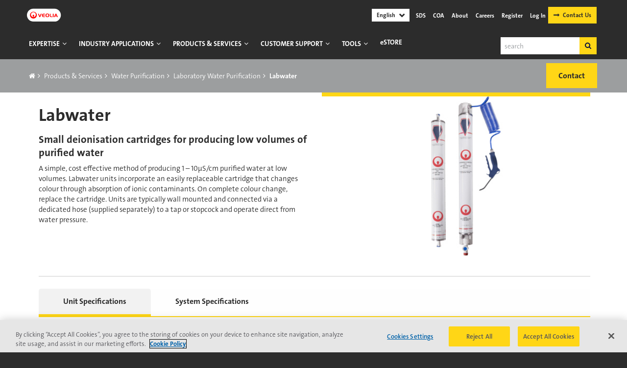

--- FILE ---
content_type: text/html; charset=UTF-8
request_url: https://www.watertechnologies.com/products/water-purification/labwater
body_size: 10859
content:
<!DOCTYPE html>
<html  lang="en" dir="ltr" prefix="content: http://purl.org/rss/1.0/modules/content/  dc: http://purl.org/dc/terms/  foaf: http://xmlns.com/foaf/0.1/  og: http://ogp.me/ns#  rdfs: http://www.w3.org/2000/01/rdf-schema#  schema: http://schema.org/  sioc: http://rdfs.org/sioc/ns#  sioct: http://rdfs.org/sioc/types#  skos: http://www.w3.org/2004/02/skos/core#  xsd: http://www.w3.org/2001/XMLSchema# ">
  <head>
    <!-- Anti-flicker snippet (recommended)  -->
    <style>.async-hide { opacity: 0 !important} </style>
    <script>(function(a,s,y,n,c,h,i,d,e){s.className+=' '+y;h.start=1*new Date;
    h.end=i=function(){s.className=s.className.replace(RegExp(' ?'+y),'')};
    (a[n]=a[n]||[]).hide=h;setTimeout(function(){i();h.end=null},c);h.timeout=c;
    })(window,document.documentElement,'async-hide','dataLayer',4000,{'GTM-KQKX75':true});
    </script>

    <meta charset="utf-8" />
<link rel="canonical" href="https://www.watertechnologies.com/products/water-purification/labwater" />
<meta name="referrer" content="no-referrer" />
<meta name="description" content="A low maintenance cost effective solution for 1–10μS/cm purified water at low volumes with an easily replaceable cartridge containing colour changing resin." />
<meta name="keywords" content="Labwater" />
<meta name="Generator" content="Drupal 9 (https://www.drupal.org)" />
<meta name="MobileOptimized" content="width" />
<meta name="HandheldFriendly" content="true" />
<meta name="viewport" content="width=device-width, initial-scale=1.0" />
<script data-cfasync="false" type="text/javascript" id="vwoCode">window._vwo_code || (function() {
      var account_id=756929,
      version=2.0,
      settings_tolerance=2000,
      library_tolerance=2500,
      use_existing_jquery=false,
      hide_element='body',
      hide_element_style = 'opacity:0 !important;filter:alpha(opacity=0) !important;background:none !important',
      /* DO NOT EDIT BELOW THIS LINE */
      f=false,w=window,d=document,v=d.querySelector('#vwoCode'),cK='_vwo_'+account_id+'_settings',cc={};try{var c=JSON.parse(localStorage.getItem('_vwo_'+account_id+'_config'));cc=c&&typeof c==='object'?c:{}}catch(e){}var stT=cc.stT==='session'?w.sessionStorage:w.localStorage;code={use_existing_jquery:function(){return typeof use_existing_jquery!=='undefined'?use_existing_jquery:undefined},library_tolerance:function(){return typeof library_tolerance!=='undefined'?library_tolerance:undefined},settings_tolerance:function(){return cc.sT||settings_tolerance},hide_element_style:function(){return'{'+(cc.hES||hide_element_style)+'}'},hide_element:function(){return typeof cc.hE==='string'?cc.hE:hide_element},getVersion:function(){return version},finish:function(){if(!f){f=true;var e=d.getElementById('_vis_opt_path_hides');if(e)e.parentNode.removeChild(e)}},finished:function(){return f},load:function(e){var t=this.getSettings(),n=d.createElement('script'),i=this;if(t){n.textContent=t;d.getElementsByTagName('head')[0].appendChild(n);if(!w.VWO||VWO.caE){stT.removeItem(cK);i.load(e)}}else{n.fetchPriority='high';n.src=e;n.type='text/javascript';n.onerror=function(){_vwo_code.finish()};d.getElementsByTagName('head')[0].appendChild(n)}},getSettings:function(){try{var e=stT.getItem(cK);if(!e){return}e=JSON.parse(e);if(Date.now()>e.e){stT.removeItem(cK);return}return e.s}catch(e){return}},init:function(){if(d.URL.indexOf('__vwo_disable__')>-1)return;var e=this.settings_tolerance();w._vwo_settings_timer=setTimeout(function(){_vwo_code.finish();stT.removeItem(cK)},e);var t=d.currentScript,n=d.createElement('style'),i=this.hide_element(),r=t&&!t.async&&i?i+this.hide_element_style():'',c=d.getElementsByTagName('head')[0];n.setAttribute('id','_vis_opt_path_hides');v&&n.setAttribute('nonce',v.nonce);n.setAttribute('type','text/css');if(n.styleSheet)n.styleSheet.cssText=r;else n.appendChild(d.createTextNode(r));c.appendChild(n);this.load('https://dev.visualwebsiteoptimizer.com/j.php?a='+account_id+'&u='+encodeURIComponent(d.URL)+'&vn='+version)}};w._vwo_code=code;code.init();})();</script>
<meta http-equiv="ImageToolbar" content="false" />
<link rel="shortcut icon" href="/sites/default/files/favicon.ico" type="image/vnd.microsoft.icon" />
<link rel="revision" href="http://www.watertechnologies.com/products/water-purification/labwater" />
<script>(function(w,d,s,l,i){w[l]=w[l]||[];w[l].push({'gtm.start':new Date().getTime(),event:'gtm.js'});var f=d.getElementsByTagName(s)[0];var j=d.createElement(s);var dl=l!='dataLayer'?'&l='+l:'';j.src='https://www.googletagmanager.com/gtm.js?id='+i+dl+'';j.async=true;f.parentNode.insertBefore(j,f);})(window,document,'script','dataLayer','GTM-KQKX75');</script>
<script>window.a2a_config=window.a2a_config||{};a2a_config.callbacks=[];a2a_config.overlays=[];a2a_config.templates={};a2a_config.icon_color = "#ffffff,#2C2C2C";</script>

    <title>Labwater - small deionisation cartridges | Veolia</title>
    <link rel="stylesheet" media="all" href="/sites/default/files/css/css_00O2lQj5Ljs07oYWO78_R8743zmC8Dm-1RfKCgWbGdc.css" />
<link rel="stylesheet" media="all" href="/sites/default/files/css/css_-GDgZMDVm_iztj2Sd8UnYjUzVoItrShjkbXuNT5VC3g.css" />

    <script src="/modules/custom/ge_secondary_navigation/js/mp_linkcode.js?v=1.x" async></script>

    <!--mp_trans_add="ZS"
	  <script>
	  var _hmt = _hmt || [];
	  (function() {
	  var hm = document.createElement("script");
	  hm.src = "https://hm.baidu.com/hm.js?f60df902de6632a7d2c0d6c05f8fc153";
	  var s = document.getElementsByTagName("script")[0]; 
	  s.parentNode.insertBefore(hm, s);
	  })();
	 </script>
	 -->
  </head>
  <body class="lang-en section-products page-node-1396 page-lang-en path-node node--type-product context-products-water-purification-labwater">
  <a href="#main-content" class="visually-hidden focusable skip-link">
    Skip to main content
  </a>
  <noscript aria-hidden="true"><iframe src="https://www.googletagmanager.com/ns.html?id=GTM-KQKX75" height="0" width="0" style="display:none;visibility:hidden"></iframe></noscript>
    <div class="dialog-off-canvas-main-canvas" data-off-canvas-main-canvas>
    


<div class="top-bar-container" data-sticky-container>
      <div class="sticky sticky-topbar" data-sticky data-options="marginTop: 0;" data-sticky-on="small">
    <header role="banner" aria-label="Site header">
      <div class="row row-top">
        <div class="small-2 medium-5 columns top-first">
          <a href="/"><img src="/themes/custom/ge_water/images/common/veolia-capsule-logo.svg" alt="Veolia Water Technologies &amp; Solutions"></a>
                  </div>
        <div class="small-10 medium-6 columns top-second hide-for-medium-up">
            <div>
    <section class="search-block-form hide-for-large block-searchform block block-search block-search-form-block" data-drupal-selector="search-block-form" id="block-searchform" role="search">
  
  
    

  
          <form action="/search/node" method="get" id="search-block-form" accept-charset="UTF-8">
  <div class="js-form-item form-item js-form-type-search form-item-keys js-form-item-keys form-no-label">
      <label for="edit-keys" class="visually-hidden">Search</label>
        <input title="Enter the terms you wish to search for." data-drupal-selector="edit-keys" type="search" id="edit-keys" name="keys" value="" size="15" maxlength="128" class="form-search" />

        </div>
<div data-drupal-selector="edit-actions" class="form-actions js-form-wrapper form-wrapper" id="edit-actions--2"><input class="success button radius js-form-submit form-submit" data-drupal-selector="edit-submit" type="submit" id="edit-submit" value="Search" />
</div>

</form>

    
    
  </section>
<section id="block-secondarynavigationlogintranslate" class="block-secondarynavigationlogintranslate block block-ge-secondary-navigation block-ge-secondary-navigation-block">
  
  
    

  
          <nav id="ge-secondary-navigation-block">

  <ul class="dropdown menu">
    <span id="languageSelector">&nbsp;</span>
    <!--– mp_snippet_begins -->
	<script defer>
      MP.UrlLang='mp_js_current_lang';
      MP.SrcUrl=decodeURIComponent('mp_js_orgin_url');
      MP.oSite=decodeURIComponent('mp_js_origin_baseUrl');
      MP.tSite=decodeURIComponent('mp_js_translated_baseUrl');
      MP.init();
      var mp_langLink = function() {
        var langlinks = document.querySelectorAll('.langLink');
        for (var i = 0; i < langlinks.length; i++) {
          langlinks.item(i).onclick = function() {
            MP.init();
            var lang = this.getAttribute('data-lang');
            var url = this.getAttribute('data-href');
            var tSite = MP.tSite.replace(/(https?:\/\/|\/?$)/g,'');
            url = url.replace(/(https?:\/\/|\/?$)/g,'');
            MP.switchLanguage(tSite.search(url)!=-1?MP.oSite:url, lang, true);
            return false;
          }
        }
     };
     if(window.addEventListener){
	   window.addEventListener('load',mp_langLink,false);
     }else if(window.attachEvent){
	   window.attachEvent('onload',mp_langLink);
     }
    </script>

	<li class="language_list">
      <a href="//www.watertechnologies.com/" class="en-btn" >English</a>
      <ul class="menu">
        <li><a href="//www.watertechnologies.com.cn/" data-href="https://www.watertechnologies.com.cn/" class="langLink zh-btn" data-lang ="zs" mporgnav="">简体中文</a></li>
        <li><a href="//www.watertechsolutions.com.br/" data-href="https://www.watertechsolutions.com.br/" class="langLink pt-btn" data-lang ="pt" mporgnav="">Português</a></li>
        <li><a href="//www.watertechnologies.mx/" class="langLink es-btn"  data-href="https://www.watertechnologies.mx/" data-lang ="es" mporgnav="">Español</a></li>
		<li><a class="langLink fr-btn" data-href="https://www.watertechnologies.fr/" href="//www.watertechnologies.fr/" data-lang ="fr" mporgnav="">Français</a></li>
      </ul>
    </li>
	<!--– mp_snippet_ends -->

	<li class="about-us"><a href="/msds">SDS</a></li>
    <li class="about-us"><a href="/certificates-analysisconformance-search">COA</a></li>
    <li class="about-us"><a href="/about-us/who-we-are">About</a></li>
    <li class="contact-us"><a href="/careers">Careers</a></li>
        <li class="sso logged-out"><a  class="loginPopUP" href="https://estore.watertechnologies.com/mooauth/actions/sendAuthorizationRequest/?relayState=https%3A%2F%2Festore.watertechnologies.com%2F">Register</a></li>
    <li class="sso logged-out"><a  class="loginPopUP" href="https://estore.watertechnologies.com/mooauth/actions/sendAuthorizationRequest/?relayState=https%3A%2F%2Festore.watertechnologies.com%2F">Log In</a></li>

        <li class="sso logged-in"><a class="user-name">USERNAME</a>
      <ul class="menu logedinUL">
        <li><a href="#" class="homeUrl">My Home</a></li>
        <!--<li><a href="#" class="modifyUrl">Modify Account</a></li>-->
        <li><a href="#" class="coStatus">Check Order Status</a></li>
        <li><a href="https://legacy.watertechnologies.com/kcp/bulk-registration/user/logout?target=https://www.watertechnologies.com">Logout</a></li>
      </ul>
    </li>
	<li class="contact-us contact-veolia"><a class="button tophead" href="/contact-veolia-expert">Contact Us</a></li>
    </ul>
</nav>

    
    
  </section>

  </div>


          <div class="mobile-icon">
            <i></i>
            <i></i>
            <i></i>
            <i></i>
          </div>

        </div>
      </div>
      <div class="row row-bottom">
        <div class="medium-12 columns bottom-first">
            <div>
    <nav role="navigation" aria-labelledby="block-ge-water-main-menu-menu" id="block-ge-water-main-menu" class="block-ge-water-main-menu">
            
  <h2 class="block-title visually-hidden" id="block-ge-water-main-menu-menu">Main navigation</h2>
  

        

                        <ul class="menu dropdown" data-dropdown-menu>
                          <li>

                  <a href="/expertise" title="Expertise" data-drupal-link-system-path="node/1235">Expertise</a>
        
                                          <ul class="menu">
                          <li>

                  <a href="/blog" data-drupal-link-system-path="node/2423">Blog</a>
        
              </li>
                <li>

                  <a href="/expertise/process-design" data-drupal-link-system-path="node/1464">Process Design &amp; Engineering</a>
        
              </li>
                <li>

                  <a href="/expertise/topics-trends" data-drupal-link-system-path="node/1236">Topics &amp; Trends</a>
        
              </li>
                <li>

                  <a href="/handbook/handbook-industrial-water-treatment" data-drupal-link-system-path="node/1249">Water Handbook</a>
        
              </li>
        </ul>
  
              </li>
                <li>

                  <a href="/industries" title="Industry Application" data-drupal-link-system-path="node/1239">Industry Applications</a>
        
                                          <ul class="menu">
                          <li>

                  <a href="/industries/chemical-processing" data-drupal-link-system-path="node/90">Chemical Processing</a>
        
              </li>
                <li>

                  <a href="/industries/data-centers" data-drupal-link-system-path="node/1959">Data Center</a>
        
              </li>
                <li>

                  <a href="/industries/facilities-management" data-drupal-link-system-path="node/94">Facilities Management</a>
        
              </li>
                <li>

                  <a href="/industries/food-beverage" data-drupal-link-system-path="node/98">Food &amp; Beverage</a>
        
              </li>
                <li>

                  <a href="/industries/microelectronics" data-drupal-link-system-path="node/105">Microelectronics</a>
        
              </li>
                <li>

                  <a href="/industries/primary-metals" data-drupal-link-system-path="node/151">Metals</a>
        
              </li>
                <li>

                  <a href="/industries/mining-mineral-processing" data-drupal-link-system-path="node/2544">Mining</a>
        
              </li>
                <li>

                  <a href="/industries/municipal" data-drupal-link-system-path="node/123">Municipal</a>
        
              </li>
                <li>

                  <a href="/industries/pharmaceuticals" data-drupal-link-system-path="node/128">Pharma &amp; Life Sciences</a>
        
              </li>
                <li>

                  <a href="/industries/power" data-drupal-link-system-path="node/139">Power</a>
        
              </li>
                <li>

                  <a href="/industries/pulp-and-paper" data-drupal-link-system-path="node/937">Pulp &amp; Paper</a>
        
              </li>
                <li>

                  <a href="/industries/textile" data-drupal-link-system-path="node/2369">Textile</a>
        
              </li>
                <li>

                  <a href="/industries/oil-gas-renewables" data-drupal-link-system-path="node/2873">Oil, Gas, and Renewables</a>
        
              </li>
        </ul>
  
              </li>
                <li>

                  <a href="/products" title="Products &amp; Services" data-drupal-link-system-path="node/1238">Products &amp; Services</a>
        
                                          <ul class="menu">
                          <li>

                  <a href="/products#panel-0" rel="1238 panel-0" class="tabItem" data-drupal-link-system-path="node/1238">Equipment &amp; Systems</a>
        
              </li>
                <li>

                  <a href="/products#panel-1" rel="1238 panel-1" class="tabItem" data-drupal-link-system-path="node/1238">Chemical Programs</a>
        
              </li>
                <li>

                  <a href="/products#panel-2" rel="1238 panel-2" class="tabItem" data-drupal-link-system-path="node/1238">Services</a>
        
              </li>
        </ul>
  
              </li>
                <li>

                  <a href="/customer-support" title="Customer Support" data-drupal-link-system-path="node/1237">Customer Support</a>
        
                                          <ul class="menu">
                          <li>

                  <a href="/customer-support" data-drupal-link-system-path="node/1237">All Contacts</a>
        
              </li>
                <li>

                  <a href="/sievers-support" data-drupal-link-system-path="node/1437">Sievers Analyzers &amp; Instruments</a>
        
              </li>
                <li>

                  <a href="/zh-sievers" title="Sievers 分析仪器" data-drupal-link-system-path="node/1447">Sievers 分析仪器</a>
        
              </li>
                <li>

                  <a href="/customer-support/water-purification" data-drupal-link-system-path="node/1460">Water Purification Systems</a>
        
              </li>
        </ul>
  
              </li>
                <li>

                  <a href="/resources/online-tools" class="tool-menu" title="Tools" data-drupal-link-system-path="node/544">Tools</a>
        
                                          <ul class="menu">
                          <li>

                  <a href="/msds" data-drupal-link-system-path="msds">SDS Database</a>
        
                                          <ul class="menu">
                          <li>

                  <a href="/msds/msds-material-data-safety-sheets" data-drupal-link-system-path="msds/msds-material-data-safety-sheets">North America: USA</a>
        
              </li>
                <li>

                  <a href="/msds/msds-material-data-safety-sheets-canada" data-drupal-link-system-path="msds/msds-material-data-safety-sheets-canada">North America: Canada</a>
        
              </li>
                <li>

                  <a href="/msds/msds-material-data-safety-sheets-lam" data-drupal-link-system-path="msds/msds-material-data-safety-sheets-lam">Latin America</a>
        
              </li>
                <li>

                  <a href="/msds/msds-material-data-safety-sheets-emea" data-drupal-link-system-path="msds/msds-material-data-safety-sheets-emea">Europe Middle East &amp; Africa</a>
        
              </li>
                <li>

                  <a href="/msds/msds-material-data-safety-sheets-apac" data-drupal-link-system-path="msds/msds-material-data-safety-sheets-apac">Asia/Pacific</a>
        
              </li>
        </ul>
  
              </li>
                <li>

                  <a href="/resources/online-tools" data-drupal-link-system-path="node/544">Online Tools</a>
        
                                          <ul class="menu">
                          <li>

                  <a href="/resources/online-tools" data-drupal-link-system-path="node/544">All Tools</a>
        
              </li>
                <li>

                  <a href="https://insight.watertechnologies.com/cloud/insight/">InSight</a>
        
              </li>
                <li>

                  <a href="https://pumptools.watertechnologies.com">Pump Tools</a>
        
              </li>
                <li>

                  <a href="/resources/online-tools#tool-item-2" data-drupal-link-system-path="node/544">flexConfigurator</a>
        
              </li>
                <li>

                  <a href="https://rotools.watertechnologies.com">RO Tools</a>
        
              </li>
                <li>

                  <a href="/resources/winflows">Winflows</a>
        
              </li>
                <li>

                  <a href="/resources/online-tools#tool-item-7" data-drupal-link-system-path="node/544">ZeeWeed Design Cloud</a>
        
              </li>
        </ul>
  
              </li>
                <li>

                  <a href="https://estore.watertechnologies.com/document/document/" class="doc_lib">Document Library</a>
        
                                          <ul class="menu">
                          <li>

                  <a href="https://estore.watertechnologies.com/document/document/" class="doc_lib">Search Library</a>
        
              </li>
        </ul>
  
              </li>
                <li>

                  <a href="/sievers-support" data-drupal-link-system-path="node/1437">Sievers Analyzers &amp; Instruments</a>
        
                                          <ul class="menu">
                          <li>

                  <a href="/certificates-analysisconformance-search" data-drupal-link-system-path="node/1610">Certificates of Analysis (COA)</a>
        
              </li>
                <li>

                  <a href="/toc-analyzer-search" data-drupal-link-system-path="node/1241">TOC Analyzer Search</a>
        
              </li>
        </ul>
  
              </li>
        </ul>
  
              </li>
                <li>

                  <a href="https://estore.watertechnologies.com" class="OneLinkHide_zh OneLinkHide_es OneLinkHide_pt OneLinkKeepLinks" title="eStore">eStore</a>
        
              </li>
        </ul>
  


  </nav>
<section id="block-secondarynavigationlogintranslate-3" class="hide-for-large block-secondarynavigationlogintranslate-3 block block-ge-secondary-navigation block-ge-secondary-navigation-block">
  
  
    

  
          <nav id="ge-secondary-navigation-block">

  <ul class="dropdown menu">
    <span id="languageSelector">&nbsp;</span>
    <!--– mp_snippet_begins -->
	<script defer>
      MP.UrlLang='mp_js_current_lang';
      MP.SrcUrl=decodeURIComponent('mp_js_orgin_url');
      MP.oSite=decodeURIComponent('mp_js_origin_baseUrl');
      MP.tSite=decodeURIComponent('mp_js_translated_baseUrl');
      MP.init();
      var mp_langLink = function() {
        var langlinks = document.querySelectorAll('.langLink');
        for (var i = 0; i < langlinks.length; i++) {
          langlinks.item(i).onclick = function() {
            MP.init();
            var lang = this.getAttribute('data-lang');
            var url = this.getAttribute('data-href');
            var tSite = MP.tSite.replace(/(https?:\/\/|\/?$)/g,'');
            url = url.replace(/(https?:\/\/|\/?$)/g,'');
            MP.switchLanguage(tSite.search(url)!=-1?MP.oSite:url, lang, true);
            return false;
          }
        }
     };
     if(window.addEventListener){
	   window.addEventListener('load',mp_langLink,false);
     }else if(window.attachEvent){
	   window.attachEvent('onload',mp_langLink);
     }
    </script>

	<li class="language_list">
      <a href="//www.watertechnologies.com/" class="en-btn" >English</a>
      <ul class="menu">
        <li><a href="//www.watertechnologies.com.cn/" data-href="https://www.watertechnologies.com.cn/" class="langLink zh-btn" data-lang ="zs" mporgnav="">简体中文</a></li>
        <li><a href="//www.watertechsolutions.com.br/" data-href="https://www.watertechsolutions.com.br/" class="langLink pt-btn" data-lang ="pt" mporgnav="">Português</a></li>
        <li><a href="//www.watertechnologies.mx/" class="langLink es-btn"  data-href="https://www.watertechnologies.mx/" data-lang ="es" mporgnav="">Español</a></li>
		<li><a class="langLink fr-btn" data-href="https://www.watertechnologies.fr/" href="//www.watertechnologies.fr/" data-lang ="fr" mporgnav="">Français</a></li>
      </ul>
    </li>
	<!--– mp_snippet_ends -->

	<li class="about-us"><a href="/msds">SDS</a></li>
    <li class="about-us"><a href="/certificates-analysisconformance-search">COA</a></li>
    <li class="about-us"><a href="/about-us/who-we-are">About</a></li>
    <li class="contact-us"><a href="/careers">Careers</a></li>
        <li class="sso logged-out"><a  class="loginPopUP" href="https://estore.watertechnologies.com/mooauth/actions/sendAuthorizationRequest/?relayState=https%3A%2F%2Festore.watertechnologies.com%2F">Register</a></li>
    <li class="sso logged-out"><a  class="loginPopUP" href="https://estore.watertechnologies.com/mooauth/actions/sendAuthorizationRequest/?relayState=https%3A%2F%2Festore.watertechnologies.com%2F">Log In</a></li>

        <li class="sso logged-in"><a class="user-name">USERNAME</a>
      <ul class="menu logedinUL">
        <li><a href="#" class="homeUrl">My Home</a></li>
        <!--<li><a href="#" class="modifyUrl">Modify Account</a></li>-->
        <li><a href="#" class="coStatus">Check Order Status</a></li>
        <li><a href="https://legacy.watertechnologies.com/kcp/bulk-registration/user/logout?target=https://www.watertechnologies.com">Logout</a></li>
      </ul>
    </li>
	<li class="contact-us contact-veolia"><a class="button tophead" href="/contact-veolia-expert">Contact Us</a></li>
    </ul>
</nav>

    
    
  </section>
<section id="block-ssoadminmenu" class="block-ssoadminmenu block block-ge-sso block-ge-sso-admin-block">
  
  
    

  
          
        <nav id="ge-sso-admin-block">

          <ul class="dropdown menu">
            <li>
              <a href="#sso-admin"><i class="fa fa-cog" aria-hidden="true"></i></a>

              <ul class="menu">
                <li><a href="/kcp/expiryreport.do?method=loadMethod">Expiration Report</a></li>
                <li><a href="/kcp/libraryhome.do?method=initWorkflow">Initiate Workflow</a></li>
                <li><a href="/kcp/accessUser.do">Configure User Profile</a></li>
                <li><a href="/kcp/configureMSDSHome.do?method=configureMSDSHome">Configure SDS Access</a></li>
                <li>
                  <a href="/kcp/inviteCustomers.do?method=loadInviteCustomers">Manage Registrations</a>
                  <ul>
                    <li><a href="/kcp/inviteCustomers.do?method=loadInviteCustomers">Invite Customers</a></li>
                    <li><a href="/kcp/registrationApproval.do?method=loadRegApprovalPage">Registration Approval</a></li>
                    <li><a href="/kcp/adminMiscellaneous.do?method=loadMiscellaneousActions">Miscellaneous</a></li>
                    <li><a href="/kcp/inviteCustomers.do?method=doBulkRegistraion">Bulk Registration</a></li>
                  </ul>
                </li>
                <li><a href="/ssl/custPortAdminHome.html?">Customer Portal Admin</a></li>
              </ul>
            </li>

          </ul>
        </nav>
    
    
  </section>

  </div>

        </div>
        <div class="medium-12 columns bottom-second">
            <div>
    <section class="search-block-form search-block-2 block-ge-water-search block block-search block-search-form-block" data-drupal-selector="search-block-form-2" id="block-ge-water-search" role="search">
  
  
      <h2  class="block-title">Search</h2>
    

  
          <form action="/search/node" method="get" id="search-block-form--2" accept-charset="UTF-8">
  <div class="js-form-item form-item js-form-type-search form-item-keys js-form-item-keys form-no-label">
      <label for="edit-keys--2" class="visually-hidden">Search</label>
        <input title="Enter the terms you wish to search for." data-drupal-selector="edit-keys" type="search" id="edit-keys--2" name="keys" value="" size="15" maxlength="128" class="form-search" />

        </div>
<div data-drupal-selector="edit-actions" class="form-actions js-form-wrapper form-wrapper" id="edit-actions--3"><input class="success button radius js-form-submit form-submit" data-drupal-selector="edit-submit" type="submit" id="edit-submit--2" value="Search" />
</div>

</form>

    
    
  </section>

  </div>

        </div>
      </div>

      <script type="text/javascript" src="https://secure.bali6nora.com/js/145095.js" defer></script>
      <noscript><img alt="" src="https://secure.bali6nora.com/145095.png" style="display:none;" /></noscript>
    </header>
    </div>
  </div>

    
  <section id="breadcum" class="breadcu">
    <div class="row">
        <div>
    <section id="block-ge-water-breadcrumbs" class="medium-6 large-6 small-12 columns block-ge-water-breadcrumbs block block-system block-system-breadcrumb-block">
  
  
    

  
            <nav role="navigation" aria-labelledby="system-breadcrumb">
    <h2 id="system-breadcrumb" class="visually-hidden">Breadcrumb</h2>
    <ol class="breadcrumb breadcrumb-arrow">
          <li>
                              <a href="/" class="home-icon"><i class="fa fa-home"></i></a>
                        </li>
          <li>
                              <a href="/products">Products &amp; Services</a>
                        </li>
          <li>
                              <a href="/products/water-purification">Water Purification</a>
                        </li>
          <li>
                              <a href="/products/water-purification/laboratory-water-purification">Laboratory Water Purification</a>
                        </li>
          <li>
                 <div>Labwater</div>
              </li>
        </ol>
  </nav>

    
    
  </section>
<section class="views-element-container medium-6 large-6 small-12 columns block-views-block-top-button-block-1 block block-views block-views-blocktop-button-block-1" id="block-views-block-top-button-block-1">
  
  
    

  
          <div><div class="view view-top-button view-id-top_button view-display-id-block_1 js-view-dom-id-c6899029c45b611bd226cc091414d02dd613d6fc0a87667ef973a536e9c3007f">
  
    
      
      <div class="view-content">
      <div>
  
  <ul class="breadBtn">

          <li><a href="/purification-contact" class="btn indBtnAction" role="button">Contact</a>
</li>
    
  </ul>

</div>

    </div>
  
          </div>
</div>

    
    
  </section>

  </div>

    </div>
  </section>

  <section id="page-content-top">
    <div class="row">
      <div class="large-12 columns">
        
      </div>
    </div>
  </section>

<div id="content-wrapper">

  
  
  <div class="row main-content">
    <main id="main" class="large-12 columns" role="main">
              <div class="region-highlighted panel"><div data-drupal-messages-fallback class="hidden"></div></div>            <a id="main-content"></a>
            <section id="page-content">
          <div>
    <section id="block-ge-water-content" class="block-ge-water-content block block-system block-system-main-block">
  
  
    

  
          <article id="node-1396" class="type-product power-top"  role="article" about="/products/water-purification/labwater">

      
        
  

  

  

  
  

  

  
        
  <div class="view-mode-full">
    <div id="hero-section-products" class="row" data-equalizer="lj9uu8-equalizer" data-equalize-on="medium" data-resize="tiywxb-eq" data-events="resize">
        <div class="large-6 medium-12 small-12 columns hero-first" data-equalizer-watch="">
          <h1 class="page-title"><span class="field-wrapper">Labwater</span>
</h1>
          <h3><div class="field-wrapper field field-node--field-product-subhead field-name-field-product-subhead field-type-string field-label-hidden">
    <div class="field-items">
          <div class="field-item">Small deionisation cartridges for producing low volumes of purified water </div>
      </div>
</div>
</h3>
          <div class="field-wrapper body field field-node--body field-name-body field-type-text-with-summary field-label-hidden">
    <div class="field-items">
          <div class="field-item"><p>A simple, cost effective method of producing 1 – 10μS/cm purified water at low volumes. Labwater units incorporate an easily replaceable cartridge that changes colour through absorption of ionic contaminants. On complete colour change, replace the cartridge. Units are typically wall mounted and connected via a dedicated hose (supplied separately) to a tap or stopcock and operate direct from water pressure.</p>
</div>
      </div>
</div>

          		    <div class="para-2">
		      
            </div>
                  </div>
	          <div class="large-6 medium-12 small-12 columns hero-second hero-img" data-equalizer-watch="">
          <div id="zurb-orbit" class="orbit" role="region" data-orbit data-options="animInFromLeft:fade-in; animInFromRight:fade-in; animOutToLeft:fade-out; animOutToRight:fade-out;">
              <ul class="orbit-container">
                                                                                                                                                                                                                                                                                                                                                                                                                                                                                                                                                                                         <li class="is-active orbit-slide">
                                          <span class="orbit-image" style="background-image:url(/sites/default/files/2022-10/ve-B700-Deioniser-Cartridge-with-gun_MG_7290%20copy%202.jpg);"></span>
                    </li>
                                                                                                                </ul>

              <nav class="orbit-bullets">
                                                                                                                                                                                                                                                                                                                                                                                                                                                                                                                                                                                                                                                                                                        </nav>
            </div>
        </div>
	      </div>

    
        <div id="product-toggle-section" class="content-section">
      <div class="container tabs-container" id="1396">
        <div class="collapse">
          <ul id="power-tabs" class="tabs horizontal" data-tabs>
                                                                                                                                                                                                                                                                                                                                                                                                                                                                  <li class="tabs-title is-active" rel="panel-0"><a href="#panel-0">Unit Specifications</a></li>
                                                                                          <li class="tabs-title" rel="panel-1"><a href="#panel-1">System Specifications</a></li>
                                                                                                        </ul>

          <div class="tabs-content horizontal tab_container" id="power-tabs-content" data-tabs-content="power-tabs">
                                                                                                                                                                                                                                                                                                                                                                                                                                                <h3 class="d_active tab_drawer_heading" rel="panel-0">
                  Unit Specifications
                  <span id="arrow" class="pull-right	fa fa-angle-right"></span>
                </h3>
                                <div class="tabs-panel is-active" id="panel-0">
                                  <div class="eck-entity">
    <div class="field-wrapper text-teaser field field-suez-page-tabs--field-summary field-name-field-summary field-type-text-long field-label-hidden">
    <div class="field-items">
          <div class="field-item"><table width="100%"><tbody><tr><td style="text-align: left; vertical-align: middle;"> </td>
			<td>Labwater 1</td>
			<td>Labwater 2</td>
		</tr><tr><td>Width (mm)</td>
			<td colspan="2">80</td>
		</tr><tr><td>Depth (mm)</td>
			<td colspan="2">100</td>
		</tr><tr><td>Height (mm)</td>
			<td>580</td>
			<td>760</td>
		</tr><tr><td>Maximum shipping weight (kg)</td>
			<td>2.8</td>
			<td>4.4</td>
		</tr><tr><td>Maximum shipping weight (kg)</td>
			<td>2.5</td>
			<td>3.5</td>
		</tr></tbody></table></div>
      </div>
</div>

</div>

                </div>
                                                        <h3 class="d_active tab_drawer_heading" rel="panel-1">
                  System Specifications
                  <span id="arrow" class="pull-right	fa fa-angle-right"></span>
                </h3>
                                <div class="tabs-panel" id="panel-1">
                                  <div class="eck-entity">
    <div class="field-wrapper text-teaser field field-suez-page-tabs--field-summary field-name-field-summary field-type-text-long field-label-hidden">
    <div class="field-items">
          <div class="field-item"><div class="fusion-table table-1">
<table width="100%"><tbody><tr><td style="text-align: left; vertical-align: middle;"> </td>
			<td>Labwater 1</td>
			<td>Labwater 2</td>
		</tr><tr><td>Feedwater</td>
			<td colspan="2">Potable</td>
		</tr><tr><td>Maximum TDS (ppm)</td>
			<td colspan="2">1000</td>
		</tr><tr><td>Feedwater temperature</td>
			<td colspan="2">1 – 35<sup>o</sup>C</td>
		</tr><tr><td>Maximum feed pressure (bar)</td>
			<td colspan="2">0.5 – 5</td>
		</tr><tr><td>Maximum feed flow rate (l/hr)</td>
			<td>30</td>
			<td>60</td>
		</tr><tr><td>Output @ 50 mg/l tds (soft)</td>
			<td>640</td>
			<td>1280</td>
		</tr><tr><td>Output @ 200 mg/l tds (medium-hard)</td>
			<td>160</td>
			<td>320</td>
		</tr><tr><td>Output @ 300 mg/l tds (hard)</td>
			<td>106</td>
			<td>212</td>
		</tr><tr><td>pH</td>
			<td colspan="2">Neutral</td>
		</tr><tr><td>Conductivity</td>
			<td colspan="2">1 – 10μS/cm</td>
		</tr></tbody></table></div>

<p>tds = total dissolved solids</p>
</div>
      </div>
</div>

</div>

                </div>
                                                                                        </div>
        </div>

      </div>
    </div>
    
    
    
      </div>
  <!-- Marketo form to download generate lead for factsheet download CRO#8
  <script src="//go.watertechnologies.com/js/forms2/js/forms2.min.js"></script>
  <script>MktoForms2.loadForm("//go.watertechnologies.com", "742-MJD-709", 4499, function (form){
    //Add an onSuccess handler
    form.onSuccess(function(values, followUpUrl){
      location.href = "content.field_product_fact_sheet_link[0]['#url']";
	   document.getElementById('form_welcome').style.visibility = 'hidden';
	   form.getFormElem().hide();
	   document.getElementById('confirmform').style.visibility = 'visible';
      //return false to prevent the submission handler continuing with its own processing
      return false;
    });
   });
  </script>
  <div class="reveal" data-reveal id="marketo-modal">
	<div class="modal-wrapper">
	<button class="close-button" data-close aria-label="Close modal" type="button">
        <i class="fa fa-times" aria-hidden="true"></i>
      </button>
	  <div id="form_welcome">
		<h1 style="text-align:center;">Get FREE access to this content</h1>
		<h3 style="text-align:center;">Fill out your info to get an instant download</h3>
	  </div>
		<form id="mktoForm_4499"></form>
		<div id="confirmform" style="visibility:hidden;"><p style="text-align:center;"><strong>Your download will start automatically.</strong><br/>if not <a href="content.field_product_fact_sheet_link [0]['#url']">click here</a> to download</p></div>
	</div>
  </div>
  CRO#8 -->
  </article>

    
    
  </section>

  </div>

      </section>
    </main>
          </div>

  
</div>

<footer id="main">
  <div class="row">
    <div class="large-12 columns ge-logo">
      <div class="ge-logo-wrap">
        <span class="ge-logo-inner"><img src="/themes/custom/ge_water/images/common/veolia-capsule-logo.svg" alt="Veolia Water Technologies &amp; Solutions"></span>
      </div>
    </div>
  </div>

      <div class="row multiple-columns">

          <div id="footer-first" class="medium-6 large-3 columns">
          <div>
    <nav role="navigation" aria-labelledby="block-geswaterprocesstechnologies-menu" id="block-geswaterprocesstechnologies" class="block-geswaterprocesstechnologies">
      
  <h2 class="block-title" id="block-geswaterprocesstechnologies-menu">Veolia</h2>
  

        
              <ul class="menu">
              <li>
        <a href="/about-us/who-we-are" data-drupal-link-system-path="node/178">About Us</a>
              </li>
          <li>
        <a href="/products" data-drupal-link-system-path="node/1238">Product Directory</a>
              </li>
          <li>
        <a href="https://estore.watertechnologies.com/">eStore</a>
              </li>
          <li>
        <a href="/contact-veolia-expert" data-drupal-link-system-path="node/2159">Contact Us</a>
              </li>
          <li>
        <a href="/marketing-communications" data-drupal-link-system-path="node/2273">Sign up to hear from us</a>
              </li>
        </ul>
  


  </nav>

  </div>

      </div>
              <div id="footer-second" class="medium-6 large-3 columns">
          <div>
    <nav role="navigation" aria-labelledby="block-resources-menu" id="block-resources" class="block-resources">
      
  <h2 class="block-title" id="block-resources-menu">Resources</h2>
  

        
              <ul class="menu">
              <li>
        <a href="https://estore.watertechnologies.com/document/document/">Document Library</a>
              </li>
          <li>
        <a href="/resources/online-tools" data-drupal-link-system-path="node/544">Online Tools</a>
              </li>
          <li>
        <a href="/kcp/orderStatus/searchHome.do?method=loadSearchPage" data-drupal-link-query="{&quot;method&quot;:&quot;loadSearchPage&quot;}">Order Status</a>
              </li>
          <li>
        <a href="/msds" data-drupal-link-system-path="msds">SDS Search</a>
              </li>
        </ul>
  


  </nav>

  </div>

      </div>
              <div id="footer-third" class="medium-6 large-3 columns">
          <div>
    <nav role="navigation" aria-labelledby="block-relatedinformation-2-menu" id="block-relatedinformation-2" class="block-relatedinformation-2">
      
  <h2 class="block-title" id="block-relatedinformation-2-menu">Related Information</h2>
  

        
              <ul class="menu">
              <li>
        <a href="/aoda" data-drupal-link-system-path="node/2398">AODA Policy</a>
              </li>
          <li>
        <a href="/sites/default/files/pdf_asst/VWTS_UK_Tax_Strategy_2021.pdf" target="_blank">Tax Strategy</a>
              </li>
          <li>
        <a href="/supplier-documents" data-drupal-link-system-path="node/1618">Supplier Documents</a>
              </li>
          <li>
        <a href="/ehs-quality-policy" data-drupal-link-system-path="node/1853">EHS &amp; Quality Policy</a>
              </li>
        </ul>
  


  </nav>

  </div>

      </div>
              <div id="footer-fourth" class="medium-6 large-3 columns">
          <div>
    <section id="block-connectwithus-4" class="block-connectwithus-4 block block-ge-social-media-blocks block-ge-smb-block">
  
  
      <h2  class="block-title">Connect with us</h2>
    

  
          
        <!--mp_trans_remove_start="ZS"-->
		    <ul class="social-media-list">
          <li><a class="twitter" href="https://x.com/VeoliaWaterTech" target="_blank"><i aria-hidden="true" class="fa fa-twitter"></i><span> Twitter</span></a></li>
          <li><a class="youtube" href="https://www.youtube.com/channel/UCKzMJT35GirdMEYgR5SIEog" target="_blank"><i aria-hidden="true" class="fa fa-youtube"></i><span> YouTube</span></a></li>
          <li><a class="linkedin" href="https://www.linkedin.com/company/veolia-water-tech/" target="_blank"><i aria-hidden="true" class="fa fa-linkedin"></i><span> Linkedin</span></a></li>
          <li><a class="facebook" href="https://www.facebook.com/VeoliaWaterTech/" target="_blank"><i aria-hidden="true" class="fa fa-facebook-f"></i><span> Facebook</span></a></li>
          <li><a class="blog" href="https://blog.veoliawatertechnologies.com/" target="_blank"><i aria-hidden="true" class="fa fa-rss"></i><span> Blog</span></a></li>
        </ul>
		    <!--mp_trans_remove_end-->
		    <!--mp_trans_add="ZS"
		    <p><span lang="ZH-CN">获取技术咨询及售后服务</span></p>
		    <p><img alt="WeChat" data-align="center" data-entity-type="file" data-entity-uuid="3bbadbe5-afda-4698-84c7-b2288a57b662" src="/sites/default/files/inline-images/WeChat-veolia_0.png"/></p>
        -->
      
    
    
  </section>

  </div>

      </div>
        </div>
  
</footer>

<div class="bottom-bar panel">
  <div class="row">
    <div class="large-12 columns footer-bottom">
      <div class="copyright"><ul class="menu"><li>2026 &copy; Copyright Veolia</li></ul></div>
                <div>
    <nav role="navigation" aria-labelledby="block-ge-water-footer-menu" id="block-ge-water-footer" class="block-ge-water-footer">
            
  <h2 class="block-title visually-hidden" id="block-ge-water-footer-menu">Footer menu</h2>
  

        
              <ul class="menu">
              <li>
        <a href="/privacy-policy-notice" data-drupal-link-system-path="node/3092">Privacy</a>
              </li>
          <li>
        <a href="https://eStore.watertechnologies.com/accessibility" target="_blank">Accessibility</a>
              </li>
          <li>
        <a href="https://www.veolia.com/en/veolia-group/governance/ethics-committee">Veolia Ethics Committee</a>
              </li>
          <li>
        <a href="/terms" data-drupal-link-system-path="node/840">Terms &amp; Conditions</a>
              </li>
          <li>
        <a href="/vwts-cookie-notice" data-drupal-link-system-path="node/3094">Cookie Notice</a>
              </li>
        </ul>
  


  </nav>
<section id="block-trademark" class="block-trademark block block-block-content block-block-content7cb614ff-f20d-4058-a53c-d7aa01709e08">
  
  
    

  
          <div class="field-wrapper body field field-block-content--body field-name-body field-type-text-with-summary field-label-hidden">
    <div class="field-items">
          <div class="field-item"><div class="trademark">
 <p><small><i>*Trademark of Veolia; may be registered in one or more countries.</i></small></p>
<p>&nbsp;</p>
</div>
<style>footer .ge-logo-wrap .ge-logo-inner > img { max-height: 34px;}</style></div>
      </div>
</div>

    
    
  </section>

  </div>

          </div>
  </div>
</div>
 

  </div>

  
  <script type="application/json" data-drupal-selector="drupal-settings-json">{"path":{"baseUrl":"\/","scriptPath":null,"pathPrefix":"","currentPath":"node\/1396","currentPathIsAdmin":false,"isFront":false,"currentLanguage":"en"},"pluralDelimiter":"\u0003","suppressDeprecationErrors":true,"accountDetails":{"isSSOAccount":null,"ssoid":null,"firstName":null,"lastName":null,"authenticated":false},"SSODomain":"https:\/\/legacy.watertechnologies.com","simple_popup_blocks":{"settings":[]},"vwo":{"id":756929,"timeout_library":2500,"timeout_setting":2000,"usejquery":"false","testnull":null},"ckeditorAccordion":{"accordionStyle":{"collapseAll":1,"keepRowsOpen":null}},"statistics":{"data":{"nid":"1396"},"url":"\/core\/modules\/statistics\/statistics.php"},"ajaxTrustedUrl":{"\/search\/node":true},"user":{"uid":0,"permissionsHash":"c13cf67e4f3c961d1e4c1b96b5c1d95b5b00decd73bf530fb6961b204aa44d27"}}</script>
<script src="/sites/default/files/js/js_dM5mp5TKBJtXvAw2vuwnL0gCqP4MHsQofCzcm21klk0.js"></script>
<script src="https://static.addtoany.com/menu/page.js" async></script>
<script src="/sites/default/files/js/js_ub51wMJa7a5s4rqOWoE6LS41MCo9CtIgrOXRfmOjgqI.js"></script>
<script src="//suezwater.mpeasylink.com/mpel/mpel.js" id="mpelid" async></script>
<script src="/sites/default/files/js/js_aM-Vu5R9zMKWo49I1PklUK_TGgBdg8ZUMSDGnddAHzk.js"></script>

  <script>
    (function ($) {
      $(document).foundation();
    })(jQuery);
  </script>

  </body>
</html>


--- FILE ---
content_type: application/x-javascript
request_url: https://assets.adobedtm.com/175f7caa2b90/b66594ed14ca/launch-1c37d52753c7.min.js
body_size: 24249
content:
// For license information, see `https://assets.adobedtm.com/175f7caa2b90/b66594ed14ca/launch-1c37d52753c7.js`.
window._satellite=window._satellite||{},window._satellite.container={buildInfo:{minified:!0,buildDate:"2023-07-21T02:12:11Z",turbineBuildDate:"2023-02-22T20:37:26Z",turbineVersion:"27.5.0"},environment:{id:"EN3acd46d1983b4bf28279762091d1db25",stage:"production"},dataElements:{},extensions:{core:{displayName:"Core",hostedLibFilesBaseUrl:"https://assets.adobedtm.com/extensions/EP0fe6b1b3170b414e92e8f7ad4f74f857/",modules:{"core/src/lib/conditions/pathAndQuerystring.js":{name:"path-and-querystring",displayName:"Path And Query String",script:function(e,t,n){"use strict";var s=n("@adobe/reactor-document"),o=n("../helpers/textMatch");e.exports=function(e){var t=s.location.pathname+s.location.search;return e.paths.some((function(e){var n=e.valueIsRegex?new RegExp(e.value,"i"):e.value;return o(t,n)}))}}},"core/src/lib/actions/customCode.js":{name:"custom-code",displayName:"Custom Code",script:function(e,t,n,s){"use strict";var o,r,i,a=n("@adobe/reactor-document"),c=n("./helpers/decorateCode"),l=n("./helpers/loadCodeSequentially"),u=n("../../../node_modules/postscribe/dist/postscribe"),d=s.getExtensionSettings(),p=(o=function(e){u(a.body,e,{beforeWriteToken:function(e){return d.cspNonce&&"script"===e.tagName&&(e.attrs.nonce=d.cspNonce),e},error:function(e){s.logger.error(e.msg)}})},r=[],i=function(){if(a.body)for(;r.length;)o(r.shift());else setTimeout(i,20)},function(e){r.push(e),i()}),m=function(){if(a.currentScript)return a.currentScript.async;for(var e=a.querySelectorAll("script"),t=0;t<e.length;t++){var n=e[t];if(/(launch|satelliteLib)-[^\/]+.js(\?.*)?$/.test(n.src))return n.async}return!0}();e.exports=function(e,t){var n={settings:e,event:t},s=n.settings.source;if(s)return n.settings.isExternal?l(s).then((function(e){e&&p(c(n,e))})):void(m||"loading"!==a.readyState?p(c(n,s)):a.write?a.write(c(n,s)):p(c(n,s)))}}},"core/src/lib/events/pageBottom.js":{name:"page-bottom",displayName:"Page Bottom",script:function(e,t,n){"use strict";var s=n("./helpers/pageLifecycleEvents");e.exports=function(e,t){s.registerPageBottomTrigger(t)}}},"core/src/lib/conditions/domain.js":{name:"domain",displayName:"Domain",script:function(e,t,n){"use strict";var s=n("@adobe/reactor-document"),o=/[|\\{}()[\]^$+*?.-]/g,r=function(e){if("string"!=typeof e)throw new TypeError("Expected a string");return e.replace(o,"\\$&")};e.exports=function(e){var t=s.location.hostname;return e.domains.some((function(e){return t.match(new RegExp("(^|\\.)"+r(e)+"$","i"))}))}}},"core/src/lib/conditions/customCode.js":{name:"custom-code",displayName:"Custom Code",script:function(e){"use strict";e.exports=function(e,t){return e.source.call(t.element,t,t.target)}}},"core/src/lib/events/click.js":{name:"click",displayName:"Click",script:function(e,t,n){"use strict";var s=n("@adobe/reactor-window"),o=n("./helpers/createBubbly")(),r=new(n("./helpers/weakMap")),i=function(e){for(;e;){var t=e.tagName;if(t&&"a"===t.toLowerCase()){var n=e.getAttribute("href"),o=e.getAttribute("target");return n&&(!o||"_self"===o||"_top"===o&&s.top===s||o===s.name)?e:void 0}e=e.parentNode}};document.addEventListener("click",o.evaluateEvent,!0),e.exports=function(e,t){o.addListener(e,(function(n){var o=n.nativeEvent;if(!o.s_fe){if(e.anchorDelay&&!r.has(o)){var a=i(o.target);a&&(o.preventDefault(),setTimeout((function(){s.location=a.href}),e.anchorDelay)),r.set(o,!0)}t(n)}}))},e.exports.__reset=o.__reset}},"core/src/lib/events/libraryLoaded.js":{name:"library-loaded",displayName:"Library Loaded (Page Top)",script:function(e,t,n){"use strict";var s=n("./helpers/pageLifecycleEvents");e.exports=function(e,t){s.registerLibraryLoadedTrigger(t)}}},"core/src/lib/conditions/path.js":{name:"path",displayName:"Path Without Query String",script:function(e,t,n){"use strict";var s=n("@adobe/reactor-document"),o=n("../helpers/textMatch");e.exports=function(e){var t=s.location.pathname;return e.paths.some((function(e){var n=e.valueIsRegex?new RegExp(e.value,"i"):e.value;return o(t,n)}))}}},"core/src/lib/helpers/textMatch.js":{script:function(e){"use strict";e.exports=function(e,t){if(null==t)throw new Error("Illegal Argument: Pattern is not present");return null!=e&&("string"==typeof t?e===t:t instanceof RegExp&&t.test(e))}}},"core/src/lib/actions/helpers/decorateCode.js":{script:function(e,t,n,s){"use strict";var o=0,r=function(e){return e.settings.isExternal},i=function(e,t){return"<script>\n"+t+"\n</script>"},a=function(e,t){var n="__runScript"+ ++o;return _satellite[n]=function(t){t.call(e.event.element,e.event,e.event.target),delete _satellite[n]},'<script>_satellite["'+n+'"](function(event, target) {\n'+t+"\n});</script>"},c={javascript:function(e,t){return e.settings.global?i(e,t):a(e,t)},html:function(e,t){return r(e)?s.replaceTokens(t,e.event):t}};e.exports=function(e,t){return c[e.settings.language](e,t)}}},"core/src/lib/actions/helpers/loadCodeSequentially.js":{script:function(e,t,n){"use strict";var s=n("@adobe/reactor-promise"),o=n("./getSourceByUrl"),r=s.resolve();e.exports=function(e){var t=new s((function(t){var n=o(e);s.all([n,r]).then((function(e){var n=e[0];t(n)}))}));return r=t,t}}},"core/node_modules/postscribe/dist/postscribe.js":{script:function(e,t){var n,s;n=this,s=function(){return function(e){function t(s){if(n[s])return n[s].exports;var o=n[s]={exports:{},id:s,loaded:!1};return e[s].call(o.exports,o,o.exports,t),o.loaded=!0,o.exports}var n={};return t.m=e,t.c=n,t.p="",t(0)}([function(e,t,n){"use strict";function s(e){return e&&e.__esModule?e:{default:e}}var o=s(n(1));e.exports=o.default},function(e,t,n){"use strict";function s(e){if(e&&e.__esModule)return e;var t={};if(null!=e)for(var n in e)Object.prototype.hasOwnProperty.call(e,n)&&(t[n]=e[n]);return t.default=e,t}function o(e){return e&&e.__esModule?e:{default:e}}function r(){}function i(){var e=h.shift();if(e){var t=d.last(e);t.afterDequeue(),e.stream=a.apply(void 0,e),t.afterStreamStart()}}function a(e,t,n){function s(e){e=n.beforeWrite(e),g.write(e),n.afterWrite(e)}(g=new u.default(e,n)).id=m++,g.name=n.name||g.id,c.streams[g.name]=g;var o=e.ownerDocument,a={close:o.close,open:o.open,write:o.write,writeln:o.writeln};l(o,{close:r,open:r,write:function(){for(var e=arguments.length,t=Array(e),n=0;n<e;n++)t[n]=arguments[n];return s(t.join(""))},writeln:function(){for(var e=arguments.length,t=Array(e),n=0;n<e;n++)t[n]=arguments[n];return s(t.join("")+"\n")}});var d=g.win.onerror||r;return g.win.onerror=function(e,t,s){n.error({msg:e+" - "+t+": "+s}),d.apply(g.win,[e,t,s])},g.write(t,(function(){l(o,a),g.win.onerror=d,n.done(),g=null,i()})),g}function c(e,t,n){if(d.isFunction(n))n={done:n};else if("clear"===n)return h=[],g=null,void(m=0);n=d.defaults(n,p);var s=[e=/^#/.test(e)?window.document.getElementById(e.substr(1)):e.jquery?e[0]:e,t,n];return e.postscribe={cancel:function(){s.stream?s.stream.abort():s[1]=r}},n.beforeEnqueue(s),h.push(s),g||i(),e.postscribe}t.__esModule=!0;var l=Object.assign||function(e){for(var t=1;t<arguments.length;t++){var n=arguments[t];for(var s in n)Object.prototype.hasOwnProperty.call(n,s)&&(e[s]=n[s])}return e};t.default=c;var u=o(n(2)),d=s(n(4)),p={afterAsync:r,afterDequeue:r,afterStreamStart:r,afterWrite:r,autoFix:!0,beforeEnqueue:r,beforeWriteToken:function(e){return e},beforeWrite:function(e){return e},done:r,error:function(e){throw new Error(e.msg)},releaseAsync:!1},m=0,h=[],g=null;l(c,{streams:{},queue:h,WriteStream:u.default})},function(e,t,n){"use strict";function s(e){if(e&&e.__esModule)return e;var t={};if(null!=e)for(var n in e)Object.prototype.hasOwnProperty.call(e,n)&&(t[n]=e[n]);return t.default=e,t}function o(e){return e&&e.__esModule?e:{default:e}}function r(e,t){if(!(e instanceof t))throw new TypeError("Cannot call a class as a function")}function i(e,t){var n=p+t,s=e.getAttribute(n);return u.existy(s)?String(s):s}function a(e,t){var n=arguments.length>2&&void 0!==arguments[2]?arguments[2]:null,s=p+t;u.existy(n)&&""!==n?e.setAttribute(s,n):e.removeAttribute(s)}t.__esModule=!0;var c=Object.assign||function(e){for(var t=1;t<arguments.length;t++){var n=arguments[t];for(var s in n)Object.prototype.hasOwnProperty.call(n,s)&&(e[s]=n[s])}return e},l=o(n(3)),u=s(n(4)),d=!1,p="data-ps-",m="ps-style",h="ps-script",g=function(){function e(t){var n=arguments.length>1&&void 0!==arguments[1]?arguments[1]:{};r(this,e),this.root=t,this.options=n,this.doc=t.ownerDocument,this.win=this.doc.defaultView||this.doc.parentWindow,this.parser=new l.default("",{autoFix:n.autoFix}),this.actuals=[t],this.proxyHistory="",this.proxyRoot=this.doc.createElement(t.nodeName),this.scriptStack=[],this.writeQueue=[],a(this.proxyRoot,"proxyof",0)}return e.prototype.write=function(){var e;for((e=this.writeQueue).push.apply(e,arguments);!this.deferredRemote&&this.writeQueue.length;){var t=this.writeQueue.shift();u.isFunction(t)?this._callFunction(t):this._writeImpl(t)}},e.prototype._callFunction=function(e){var t={type:"function",value:e.name||e.toString()};this._onScriptStart(t),e.call(this.win,this.doc),this._onScriptDone(t)},e.prototype._writeImpl=function(e){this.parser.append(e);for(var t=void 0,n=void 0,s=void 0,o=[];(t=this.parser.readToken())&&!(n=u.isScript(t))&&!(s=u.isStyle(t));)(t=this.options.beforeWriteToken(t))&&o.push(t);o.length>0&&this._writeStaticTokens(o),n&&this._handleScriptToken(t),s&&this._handleStyleToken(t)},e.prototype._writeStaticTokens=function(e){var t=this._buildChunk(e);return t.actual?(t.html=this.proxyHistory+t.actual,this.proxyHistory+=t.proxy,this.proxyRoot.innerHTML=t.html,d&&(t.proxyInnerHTML=this.proxyRoot.innerHTML),this._walkChunk(),d&&(t.actualInnerHTML=this.root.innerHTML),t):null},e.prototype._buildChunk=function(e){for(var t=this.actuals.length,n=[],s=[],o=[],r=e.length,i=0;i<r;i++){var a=e[i],c=a.toString();if(n.push(c),a.attrs){if(!/^noscript$/i.test(a.tagName)){var l=t++;s.push(c.replace(/(\/?>)/," "+p+"id="+l+" $1")),a.attrs.id!==h&&a.attrs.id!==m&&o.push("atomicTag"===a.type?"":"<"+a.tagName+" "+p+"proxyof="+l+(a.unary?" />":">"))}}else s.push(c),o.push("endTag"===a.type?c:"")}return{tokens:e,raw:n.join(""),actual:s.join(""),proxy:o.join("")}},e.prototype._walkChunk=function(){for(var e=void 0,t=[this.proxyRoot];u.existy(e=t.shift());){var n=1===e.nodeType;if(!n||!i(e,"proxyof")){n&&(this.actuals[i(e,"id")]=e,a(e,"id"));var s=e.parentNode&&i(e.parentNode,"proxyof");s&&this.actuals[s].appendChild(e)}t.unshift.apply(t,u.toArray(e.childNodes))}},e.prototype._handleScriptToken=function(e){var t=this,n=this.parser.clear();n&&this.writeQueue.unshift(n),e.src=e.attrs.src||e.attrs.SRC,(e=this.options.beforeWriteToken(e))&&(e.src&&this.scriptStack.length?this.deferredRemote=e:this._onScriptStart(e),this._writeScriptToken(e,(function(){t._onScriptDone(e)})))},e.prototype._handleStyleToken=function(e){var t=this.parser.clear();t&&this.writeQueue.unshift(t),e.type=e.attrs.type||e.attrs.TYPE||"text/css",(e=this.options.beforeWriteToken(e))&&this._writeStyleToken(e),t&&this.write()},e.prototype._writeStyleToken=function(e){var t=this._buildStyle(e);this._insertCursor(t,m),e.content&&(t.styleSheet&&!t.sheet?t.styleSheet.cssText=e.content:t.appendChild(this.doc.createTextNode(e.content)))},e.prototype._buildStyle=function(e){var t=this.doc.createElement(e.tagName);return t.setAttribute("type",e.type),u.eachKey(e.attrs,(function(e,n){t.setAttribute(e,n)})),t},e.prototype._insertCursor=function(e,t){this._writeImpl('<span id="'+t+'"/>');var n=this.doc.getElementById(t);n&&n.parentNode.replaceChild(e,n)},e.prototype._onScriptStart=function(e){e.outerWrites=this.writeQueue,this.writeQueue=[],this.scriptStack.unshift(e)},e.prototype._onScriptDone=function(e){e===this.scriptStack[0]?(this.scriptStack.shift(),this.write.apply(this,e.outerWrites),!this.scriptStack.length&&this.deferredRemote&&(this._onScriptStart(this.deferredRemote),this.deferredRemote=null)):this.options.error({msg:"Bad script nesting or script finished twice"})},e.prototype._writeScriptToken=function(e,t){var n=this._buildScript(e),s=this._shouldRelease(n),o=this.options.afterAsync;e.src&&(n.src=e.src,this._scriptLoadHandler(n,s?o:function(){t(),o()}));try{this._insertCursor(n,h),n.src&&!s||t()}catch(e){this.options.error(e),t()}},e.prototype._buildScript=function(e){var t=this.doc.createElement(e.tagName);return u.eachKey(e.attrs,(function(e,n){t.setAttribute(e,n)})),e.content&&(t.text=e.content),t},e.prototype._scriptLoadHandler=function(e,t){function n(){e=e.onload=e.onreadystatechange=e.onerror=null}function s(){n(),null!=t&&t(),t=null}function o(e){n(),i(e),null!=t&&t(),t=null}function r(e,t){var n=e["on"+t];null!=n&&(e["_on"+t]=n)}var i=this.options.error;r(e,"load"),r(e,"error"),c(e,{onload:function(){if(e._onload)try{e._onload.apply(this,Array.prototype.slice.call(arguments,0))}catch(t){o({msg:"onload handler failed "+t+" @ "+e.src})}s()},onerror:function(){if(e._onerror)try{e._onerror.apply(this,Array.prototype.slice.call(arguments,0))}catch(t){return void o({msg:"onerror handler failed "+t+" @ "+e.src})}o({msg:"remote script failed "+e.src})},onreadystatechange:function(){/^(loaded|complete)$/.test(e.readyState)&&s()}})},e.prototype._shouldRelease=function(e){return!/^script$/i.test(e.nodeName)||!!(this.options.releaseAsync&&e.src&&e.hasAttribute("async"))},e}();t.default=g},function(e){var t;t=function(){return function(e){function t(s){if(n[s])return n[s].exports;var o=n[s]={exports:{},id:s,loaded:!1};return e[s].call(o.exports,o,o.exports,t),o.loaded=!0,o.exports}var n={};return t.m=e,t.c=n,t.p="",t(0)}([function(e,t,n){"use strict";function s(e){return e&&e.__esModule?e:{default:e}}var o=s(n(1));e.exports=o.default},function(e,t,n){"use strict";function s(e){return e&&e.__esModule?e:{default:e}}function o(e){if(e&&e.__esModule)return e;var t={};if(null!=e)for(var n in e)Object.prototype.hasOwnProperty.call(e,n)&&(t[n]=e[n]);return t.default=e,t}function r(e,t){if(!(e instanceof t))throw new TypeError("Cannot call a class as a function")}t.__esModule=!0;var i=o(n(2)),a=o(n(3)),c=s(n(6)),l=n(5),u={comment:/^<!--/,endTag:/^<\//,atomicTag:/^<\s*(script|style|noscript|iframe|textarea)[\s\/>]/i,startTag:/^</,chars:/^[^<]/},d=function(){function e(){var t=this,n=arguments.length>0&&void 0!==arguments[0]?arguments[0]:"",s=arguments.length>1&&void 0!==arguments[1]?arguments[1]:{};r(this,e),this.stream=n;var o=!1,a={};for(var l in i)i.hasOwnProperty(l)&&(s.autoFix&&(a[l+"Fix"]=!0),o=o||a[l+"Fix"]);o?(this._readToken=(0,c.default)(this,a,(function(){return t._readTokenImpl()})),this._peekToken=(0,c.default)(this,a,(function(){return t._peekTokenImpl()}))):(this._readToken=this._readTokenImpl,this._peekToken=this._peekTokenImpl)}return e.prototype.append=function(e){this.stream+=e},e.prototype.prepend=function(e){this.stream=e+this.stream},e.prototype._readTokenImpl=function(){var e=this._peekTokenImpl();if(e)return this.stream=this.stream.slice(e.length),e},e.prototype._peekTokenImpl=function(){for(var e in u)if(u.hasOwnProperty(e)&&u[e].test(this.stream)){var t=a[e](this.stream);if(t)return"startTag"===t.type&&/script|style/i.test(t.tagName)?null:(t.text=this.stream.substr(0,t.length),t)}},e.prototype.peekToken=function(){return this._peekToken()},e.prototype.readToken=function(){return this._readToken()},e.prototype.readTokens=function(e){for(var t=void 0;t=this.readToken();)if(e[t.type]&&!1===e[t.type](t))return},e.prototype.clear=function(){var e=this.stream;return this.stream="",e},e.prototype.rest=function(){return this.stream},e}();for(var p in t.default=d,d.tokenToString=function(e){return e.toString()},d.escapeAttributes=function(e){var t={};for(var n in e)e.hasOwnProperty(n)&&(t[n]=(0,l.escapeQuotes)(e[n],null));return t},d.supports=i,i)i.hasOwnProperty(p)&&(d.browserHasFlaw=d.browserHasFlaw||!i[p]&&p)},function(e,t){"use strict";t.__esModule=!0;var n=!1,s=!1,o=window.document.createElement("div");try{var r="<P><I></P></I>";o.innerHTML=r,t.tagSoup=n=o.innerHTML!==r}catch(e){t.tagSoup=n=!1}try{o.innerHTML="<P><i><P></P></i></P>",t.selfClose=s=2===o.childNodes.length}catch(e){t.selfClose=s=!1}o=null,t.tagSoup=n,t.selfClose=s},function(e,t,n){"use strict";function s(e){var t=e.indexOf("-->");if(t>=0)return new l.CommentToken(e.substr(4,t-1),t+3)}function o(e){var t=e.indexOf("<");return new l.CharsToken(t>=0?t:e.length)}function r(e){var t,n,s;if(-1!==e.indexOf(">")){var o=e.match(u.startTag);if(o){var r=(t={},n={},s=o[2],o[2].replace(u.attr,(function(e,o){arguments[2]||arguments[3]||arguments[4]||arguments[5]?arguments[5]?(t[arguments[5]]="",n[arguments[5]]=!0):t[o]=arguments[2]||arguments[3]||arguments[4]||u.fillAttr.test(o)&&o||"":t[o]="",s=s.replace(e,"")})),{v:new l.StartTagToken(o[1],o[0].length,t,n,!!o[3],s.replace(/^[\s\uFEFF\xA0]+|[\s\uFEFF\xA0]+$/g,""))});if("object"===(void 0===r?"undefined":c(r)))return r.v}}}function i(e){var t=r(e);if(t){var n=e.slice(t.length);if(n.match(new RegExp("</\\s*"+t.tagName+"\\s*>","i"))){var s=n.match(new RegExp("([\\s\\S]*?)</\\s*"+t.tagName+"\\s*>","i"));if(s)return new l.AtomicTagToken(t.tagName,s[0].length+t.length,t.attrs,t.booleanAttrs,s[1])}}}function a(e){var t=e.match(u.endTag);if(t)return new l.EndTagToken(t[1],t[0].length)}t.__esModule=!0;var c="function"==typeof Symbol&&"symbol"==typeof Symbol.iterator?function(e){return typeof e}:function(e){return e&&"function"==typeof Symbol&&e.constructor===Symbol&&e!==Symbol.prototype?"symbol":typeof e};t.comment=s,t.chars=o,t.startTag=r,t.atomicTag=i,t.endTag=a;var l=n(4),u={startTag:/^<([\-A-Za-z0-9_]+)((?:\s+[\w\-]+(?:\s*=?\s*(?:(?:"[^"]*")|(?:'[^']*')|[^>\s]+))?)*)\s*(\/?)>/,endTag:/^<\/([\-A-Za-z0-9_]+)[^>]*>/,attr:/(?:([\-A-Za-z0-9_]+)\s*=\s*(?:(?:"((?:\\.|[^"])*)")|(?:'((?:\\.|[^'])*)')|([^>\s]+)))|(?:([\-A-Za-z0-9_]+)(\s|$)+)/g,fillAttr:/^(checked|compact|declare|defer|disabled|ismap|multiple|nohref|noresize|noshade|nowrap|readonly|selected)$/i}},function(e,t,n){"use strict";function s(e,t){if(!(e instanceof t))throw new TypeError("Cannot call a class as a function")}t.__esModule=!0,t.EndTagToken=t.AtomicTagToken=t.StartTagToken=t.TagToken=t.CharsToken=t.CommentToken=t.Token=void 0;var o=n(5),r=(t.Token=function e(t,n){s(this,e),this.type=t,this.length=n,this.text=""},t.CommentToken=function(){function e(t,n){s(this,e),this.type="comment",this.length=n||(t?t.length:0),this.text="",this.content=t}return e.prototype.toString=function(){return"<!--"+this.content},e}(),t.CharsToken=function(){function e(t){s(this,e),this.type="chars",this.length=t,this.text=""}return e.prototype.toString=function(){return this.text},e}(),t.TagToken=function(){function e(t,n,o,r,i){s(this,e),this.type=t,this.length=o,this.text="",this.tagName=n,this.attrs=r,this.booleanAttrs=i,this.unary=!1,this.html5Unary=!1}return e.formatTag=function(e){var t=arguments.length>1&&void 0!==arguments[1]?arguments[1]:null,n="<"+e.tagName;for(var s in e.attrs)if(e.attrs.hasOwnProperty(s)){n+=" "+s;var r=e.attrs[s];void 0!==e.booleanAttrs&&void 0!==e.booleanAttrs[s]||(n+='="'+(0,o.escapeQuotes)(r)+'"')}return e.rest&&(n+=" "+e.rest),e.unary&&!e.html5Unary?n+="/>":n+=">",null!=t&&(n+=t+"</"+e.tagName+">"),n},e}());t.StartTagToken=function(){function e(t,n,o,r,i,a){s(this,e),this.type="startTag",this.length=n,this.text="",this.tagName=t,this.attrs=o,this.booleanAttrs=r,this.html5Unary=!1,this.unary=i,this.rest=a}return e.prototype.toString=function(){return r.formatTag(this)},e}(),t.AtomicTagToken=function(){function e(t,n,o,r,i){s(this,e),this.type="atomicTag",this.length=n,this.text="",this.tagName=t,this.attrs=o,this.booleanAttrs=r,this.unary=!1,this.html5Unary=!1,this.content=i}return e.prototype.toString=function(){return r.formatTag(this,this.content)},e}(),t.EndTagToken=function(){function e(t,n){s(this,e),this.type="endTag",this.length=n,this.text="",this.tagName=t}return e.prototype.toString=function(){return"</"+this.tagName+">"},e}()},function(e,t){"use strict";function n(e){var t=arguments.length>1&&void 0!==arguments[1]?arguments[1]:"";return e?e.replace(/([^"]*)"/g,(function(e,t){return/\\/.test(t)?t+'"':t+'\\"'})):t}t.__esModule=!0,t.escapeQuotes=n},function(e,t){"use strict";function n(e){return e&&"startTag"===e.type&&(e.unary=a.test(e.tagName)||e.unary,e.html5Unary=!/\/>$/.test(e.text)),e}function s(e,t){var s=e.stream,o=n(t());return e.stream=s,o}function o(e,t){var n=t.pop();e.prepend("</"+n.tagName+">")}function r(){var e=[];return e.last=function(){return this[this.length-1]},e.lastTagNameEq=function(e){var t=this.last();return t&&t.tagName&&t.tagName.toUpperCase()===e.toUpperCase()},e.containsTagName=function(e){for(var t,n=0;t=this[n];n++)if(t.tagName===e)return!0;return!1},e}function i(e,t,i){function a(){var t=s(e,i);t&&u[t.type]&&u[t.type](t)}var l=r(),u={startTag:function(n){var s=n.tagName;"TR"===s.toUpperCase()&&l.lastTagNameEq("TABLE")?(e.prepend("<TBODY>"),a()):t.selfCloseFix&&c.test(s)&&l.containsTagName(s)?l.lastTagNameEq(s)?o(e,l):(e.prepend("</"+n.tagName+">"),a()):n.unary||l.push(n)},endTag:function(n){l.last()?t.tagSoupFix&&!l.lastTagNameEq(n.tagName)?o(e,l):l.pop():t.tagSoupFix&&(i(),a())}};return function(){return a(),n(i())}}t.__esModule=!0,t.default=i;var a=/^(AREA|BASE|BASEFONT|BR|COL|FRAME|HR|IMG|INPUT|ISINDEX|LINK|META|PARAM|EMBED)$/i,c=/^(COLGROUP|DD|DT|LI|OPTIONS|P|TD|TFOOT|TH|THEAD|TR)$/i}])},e.exports=t()},function(e,t){"use strict";function n(e){return null!=e}function s(e){return"function"==typeof e}function o(e,t,n){var s=void 0,o=e&&e.length||0;for(s=0;s<o;s++)t.call(n,e[s],s)}function r(e,t,n){for(var s in e)e.hasOwnProperty(s)&&t.call(n,s,e[s])}function i(e,t){return e=e||{},r(t,(function(t,s){n(e[t])||(e[t]=s)})),e}function a(e){try{return Array.prototype.slice.call(e)}catch(s){var t=(n=[],o(e,(function(e){n.push(e)})),{v:n});if("object"===(void 0===t?"undefined":p(t)))return t.v}var n}function c(e){return e[e.length-1]}function l(e,t){return!(!e||"startTag"!==e.type&&"atomicTag"!==e.type||!("tagName"in e)||!~e.tagName.toLowerCase().indexOf(t))}function u(e){return l(e,"script")}function d(e){return l(e,"style")}t.__esModule=!0;var p="function"==typeof Symbol&&"symbol"==typeof Symbol.iterator?function(e){return typeof e}:function(e){return e&&"function"==typeof Symbol&&e.constructor===Symbol&&e!==Symbol.prototype?"symbol":typeof e};t.existy=n,t.isFunction=s,t.each=o,t.eachKey=r,t.defaults=i,t.toArray=a,t.last=c,t.isTag=l,t.isScript=u,t.isStyle=d}])},"object"==typeof t&&"object"==typeof e?e.exports=s():"function"==typeof define&&define.amd?define([],s):"object"==typeof t?t.postscribe=s():n.postscribe=s()}},"core/src/lib/actions/helpers/getSourceByUrl.js":{script:function(e,t,n){"use strict";var s=n("@adobe/reactor-load-script"),o=n("@adobe/reactor-promise"),r={},i={},a=function(e){return i[e]||(i[e]=s(e)),i[e]};_satellite.__registerScript=function(e,t){r[e]=t},e.exports=function(e){return r[e]?o.resolve(r[e]):new o((function(t){a(e).then((function(){t(r[e])}),(function(){t()}))}))}}},"core/src/lib/events/helpers/pageLifecycleEvents.js":{script:function(e,t,n){"use strict";var s=n("@adobe/reactor-window"),o=n("@adobe/reactor-document"),r=-1!==s.navigator.appVersion.indexOf("MSIE 10"),i="WINDOW_LOADED",a="DOM_READY",c="PAGE_BOTTOM",l=[c,a,i],u=function(e,t){return{element:e,target:e,nativeEvent:t}},d={};l.forEach((function(e){d[e]=[]}));var p=function(e,t){l.slice(0,h(e)+1).forEach((function(e){g(t,e)}))},m=function(){return"complete"===o.readyState?i:"interactive"===o.readyState?r?null:a:void 0},h=function(e){return l.indexOf(e)},g=function(e,t){d[t].forEach((function(t){f(e,t)})),d[t]=[]},f=function(e,t){var n=t.trigger,s=t.syntheticEventFn;n(s?s(e):null)};s._satellite=s._satellite||{},s._satellite.pageBottom=p.bind(null,c),o.addEventListener("DOMContentLoaded",p.bind(null,a),!0),s.addEventListener("load",p.bind(null,i),!0),s.setTimeout((function(){var e=m();e&&p(e)}),0),e.exports={registerLibraryLoadedTrigger:function(e){e()},registerPageBottomTrigger:function(e){d[c].push({trigger:e})},registerDomReadyTrigger:function(e){d[a].push({trigger:e,syntheticEventFn:u.bind(null,o)})},registerWindowLoadedTrigger:function(e){d[i].push({trigger:e,syntheticEventFn:u.bind(null,s)})}}}},"core/src/lib/events/helpers/createBubbly.js":{script:function(e,t,n){"use strict";var s=n("./weakMap"),o=n("./matchesProperties"),r=n("./matchesSelector");e.exports=function(){var e=[],t=new s,n={addListener:function(t,n){e.push({settings:t,callback:n})},evaluateEvent:function(n,s){if(e.length&&!t.has(n)){for(var i=n.target,a=!1;i;){for(var c=!1,l=!1,u=0;u<e.length;u++){var d=e[u],p=d.settings.elementSelector,m=d.settings.elementProperties;if((!1!==d.settings.bubbleFireIfChildFired||!a)&&(i===n.target||!1!==d.settings.bubbleFireIfParent)&&(i===n.target||p||m&&Object.keys(m).length)&&(!p||r(i,p))&&(!m||o(i,m))){var h={};s?Object.keys(n).forEach((function(e){h[e]=n[e]})):h.nativeEvent=n,h.element=i,h.target=n.target,!1!==d.callback(h)&&(l=!0,d.settings.bubbleStop&&(c=!0))}}if(c)break;l&&(a=!0),i=i.parentNode}t.set(n,!0)}},__reset:function(){e=[]}};return n}}},"core/src/lib/events/helpers/weakMap.js":{script:function(e,t,n){"use strict";var s=n("@adobe/reactor-window").WeakMap;if(void 0===s){var o=Object.defineProperty,r=Date.now()%1e9;(s=function(){this.name="__st"+(1e9*Math.random()>>>0)+r+++"__"}).prototype={set:function(e,t){var n=e[this.name];return n&&n[0]===e?n[1]=t:o(e,this.name,{value:[e,t],writable:!0}),this},get:function(e){var t;return(t=e[this.name])&&t[0]===e?t[1]:void 0},delete:function(e){var t=e[this.name];return!(!t||t[0]!==e||(t[0]=t[1]=void 0,0))},has:function(e){var t=e[this.name];return!!t&&t[0]===e}}}e.exports=s}},"core/src/lib/events/helpers/matchesProperties.js":{script:function(e,t,n){"use strict";var s=n("./../../helpers/textMatch"),o=function(e,t){return"@text"===t||"innerText"===t?e.textContent||e.innerText:t in e?e[t]:e.getAttribute?e.getAttribute(t):void 0};e.exports=function(e,t){return!t||t.every((function(t){var n=o(e,t.name),r=t.valueIsRegex?new RegExp(t.value,"i"):t.value;return s(n,r)}))}}},"core/src/lib/events/helpers/matchesSelector.js":{script:function(e,t,n,s){"use strict";e.exports=function(e,t){var n=e.matches||e.msMatchesSelector;if(n)try{return n.call(e,t)}catch(e){return s.logger.warn("Matching element failed. "+t+" is not a valid selector."),!1}return!1}}}}}},company:{orgId:"AD246FC2526AB0CD0A490D44@AdobeOrg",dynamicCdnEnabled:!1},property:{name:"924958 - GDF SUEZ Energy Marketing NA, Inc. (DTM - 2020-03-26 09:58:58)",settings:{domains:["geinstruments.com","suezwatertechnologies.com"],undefinedVarsReturnEmpty:!1,ruleComponentSequencingEnabled:!1},id:"PR01e56b0e6e12473e92a4d65a4b45f1bf"},rules:[{id:"RL4b53c8fcf9824a4d99ecc27cf3021863",name:"924958 - Chemical Processing  Viewthrough",events:[{modulePath:"core/src/lib/events/pageBottom.js",settings:{},ruleOrder:50}],conditions:[{modulePath:"core/src/lib/conditions/domain.js",settings:{domains:["suezwatertechnologies.com"]}},{modulePath:"core/src/lib/conditions/pathAndQuerystring.js",settings:{paths:[{value:"applications/chemical-processing-applications",valueIsRegex:!0}]}},{modulePath:"core/src/lib/conditions/pathAndQuerystring.js",settings:{paths:[{value:"applications/chemical-processing-applications/[a-zA-Z0-9]",valueIsRegex:!0}]},negate:!0}],actions:[{modulePath:"core/src/lib/actions/customCode.js",settings:{source:"<!--\nEvent snippet for https://www.suezwatertechnologies.com/applications/chemical-processing-applications - Chemical Processing  Viewthrough on https://www.suezwatertechnologies.com/applications/chemical-processing-applications: Please do not remove.\nPlace this snippet on pages with events you're tracking. \nCreation date: 02/27/2019\n-->\n<script>\n  gtag('event', 'conversion', {\n    'allow_custom_scripts': true,\n    'send_to': 'DC-9033721/chemi0/https0+standard'\n  });\n</script>\n<noscript>\n<img src=\"https://ad.doubleclick.net/ddm/activity/src=9033721;type=chemi0;cat=https0;dc_lat=;dc_rdid=;tag_for_child_directed_treatment=;tfua=;npa=;ord=1?\" width=\"1\" height=\"1\" alt=\"\"/>\n</noscript>\n<!-- End of event snippet: Please do not remove -->",language:"html"}}]},{id:"RL6e4032f4868f4a808cdfc680a6579ffe",name:"924958 - AI Request for More Information",events:[{modulePath:"core/src/lib/events/pageBottom.js",settings:{},ruleOrder:50}],conditions:[{modulePath:"core/src/lib/conditions/customCode.js",settings:{source:function(){if("https://www.suezwatertechnologies.com/ai-request-more-information"==window.location.href)return!0}}}],actions:[{modulePath:"core/src/lib/actions/customCode.js",settings:{source:"<!--\nEvent snippet for https://www.suezwatertechnologies.com/ai-request-more-information - AI Request for More Information on https://www.suezwatertechnologies.com/ai-request-more-information: Please do not remove.\nPlace this snippet on pages with events you're tracking. \nCreation date: 03/24/2020\n-->\n<script>\n  gtag('event', 'conversion', {\n    'allow_custom_scripts': true,\n    'send_to': 'DC-9033721/aireq00/https0+standard'\n  });\n</script>\n<noscript>\n<img src=\"https://ad.doubleclick.net/ddm/activity/src=9033721;type=aireq00;cat=https0;dc_lat=;dc_rdid=;tag_for_child_directed_treatment=;tfua=;npa=;ord=1?\" width=\"1\" height=\"1\" alt=\"\"/>\n</noscript>\n<!-- End of event snippet: Please do not remove -->",language:"html"}}]},{id:"RL3b65bbc5cfed48fc9fe914e9273abb03",name:"924958 - Sievers M5310 C TOC Analyzers Viewthrough",events:[{modulePath:"core/src/lib/events/pageBottom.js",settings:{},ruleOrder:50}],conditions:[{modulePath:"core/src/lib/conditions/domain.js",settings:{domains:["suezwatertechnologies.com"]}},{modulePath:"core/src/lib/conditions/pathAndQuerystring.js",settings:{paths:[{value:"products/analyzers-instruments/sievers-m5310-c-toc-analyzers",valueIsRegex:!0}]}},{modulePath:"core/src/lib/conditions/pathAndQuerystring.js",settings:{paths:[{value:"products/analyzers-instruments/sievers-m5310-c-toc-analyzers/[a-zA-Z0-9]",valueIsRegex:!0}]},negate:!0}],actions:[{modulePath:"core/src/lib/actions/customCode.js",settings:{source:"<!--\nEvent snippet for https://www.suezwatertechnologies.com/products/ - Sievers M5310 C TOC Analyzers Viewthrough on https://www.suezwatertechnologies.com/products/analyzers-instruments/sievers-m5310-c-toc-analyzers: Please do not remove.\nPlace this snippet on pages with events you're tracking. \nCreation date: 02/27/2019\n-->\n<script>\n  gtag('event', 'conversion', {\n    'allow_custom_scripts': true,\n    'send_to': 'DC-9033721/sieve003/https0+standard'\n  });\n</script>\n<noscript>\n<img src=\"https://ad.doubleclick.net/ddm/activity/src=9033721;type=sieve003;cat=https0;dc_lat=;dc_rdid=;tag_for_child_directed_treatment=;tfua=;npa=;ord=1?\" width=\"1\" height=\"1\" alt=\"\"/>\n</noscript>\n<!-- End of event snippet: Please do not remove -->",language:"html"}}]},{id:"RLbd64677916d4437392591501e186a22f",name:"924958 - Wastewater Treatment Systems Viewthrough",events:[{modulePath:"core/src/lib/events/pageBottom.js",settings:{},ruleOrder:50}],conditions:[{modulePath:"core/src/lib/conditions/domain.js",settings:{domains:["suezwatertechnologies.com"]}},{modulePath:"core/src/lib/conditions/pathAndQuerystring.js",settings:{paths:[{value:"applications/wastewater-treatment",valueIsRegex:!0}]}},{modulePath:"core/src/lib/conditions/pathAndQuerystring.js",settings:{paths:[{value:"applications/wastewater-treatment/[a-zA-Z0-9]",valueIsRegex:!0}]},negate:!0}],actions:[{modulePath:"core/src/lib/actions/customCode.js",settings:{source:"<!--\nEvent snippet for https://www.suezwatertechnologies.com/applications/wastewater-treatment - Wastewater Treatment Systems Viewthrough on https://www.suezwatertechnologies.com/applications/wastewater-treatment: Please do not remove.\nPlace this snippet on pages with events you're tracking. \nCreation date: 02/27/2019\n-->\n<script>\n  gtag('event', 'conversion', {\n    'allow_custom_scripts': true,\n    'send_to': 'DC-9033721/waste0/https0+standard'\n  });\n</script>\n<noscript>\n<img src=\"https://ad.doubleclick.net/ddm/activity/src=9033721;type=waste0;cat=https0;dc_lat=;dc_rdid=;tag_for_child_directed_treatment=;tfua=;npa=;ord=1?\" width=\"1\" height=\"1\" alt=\"\"/>\n</noscript>\n<!-- End of event snippet: Please do not remove -->",language:"html"}}]},{id:"RLfceb550b096c4c4592da3248518b3e9c",name:"924958 - EBR - Submit",events:[{modulePath:"core/src/lib/events/click.js",settings:{elementSelector:"button",elementProperties:[{name:"type",value:"submit",valueIsRegex:!0},{name:"className",value:"mktoButton",valueIsRegex:!0}],bubbleFireIfChildFired:!1},ruleOrder:50}],conditions:[{modulePath:"core/src/lib/conditions/domain.js",settings:{domains:["suezwatertechnologies.com"]}},{modulePath:"core/src/lib/conditions/pathAndQuerystring.js",settings:{paths:[{value:"ai-request-more-information",valueIsRegex:!0}]}},{modulePath:"core/src/lib/conditions/pathAndQuerystring.js",
settings:{paths:[{value:"ai-request-more-information/[a-zA-Z0-9]",valueIsRegex:!0}]},negate:!0},{modulePath:"core/src/lib/conditions/customCode.js",settings:{source:function(){if(""!=document.getElementById("FirstName").value&&""!=document.getElementById("LastName").value&&""!=document.getElementById("Company").value&&""!=document.getElementById("GE_HQ_Country__c").value&&""!=document.getElementById("GE_HQ_ZipCode__c").value&&""!=document.getElementById("Email").value&&document.getElementById("Email").value.includes(".")&&document.getElementById("Email").value.includes("@")&&""!=document.getElementById("Phone").value&&""!=document.getElementById("Industry").value)return!0}}}],actions:[{modulePath:"core/src/lib/actions/customCode.js",settings:{source:"https://assets.adobedtm.com/175f7caa2b90/b66594ed14ca/9bce146be1c2/RCdb1ea3491add496ca85655c22dda6a69-source.min.js",language:"html",isExternal:!0}}]},{id:"RL43d2f4df3dc045abb32942a9951251a0",name:"924958 - Site Retargeting 924958 GDF Suez_Site Retargeting",events:[{modulePath:"core/src/lib/events/pageBottom.js",settings:{},ruleOrder:50}],conditions:[{modulePath:"core/src/lib/conditions/domain.js",settings:{domains:["suezwatertechnologies.com"]}}],actions:[{modulePath:"core/src/lib/actions/customCode.js",settings:{source:"<script async src='https://tag.simpli.fi/sifitag/b97d0060-2598-0138-f2a2-06a9ed4ca31b'></script>",language:"html"}},{modulePath:"core/src/lib/actions/customCode.js",settings:{source:"<!--\nEvent snippet for Site Retargeting 924958 GDF Suez_Site Retargeting on https://www.suezwatertechnologies.com/: Please do not remove.\nPlace this snippet on pages with events you\u2019re tracking. \nCreation date: 06/26/2020\n-->\n<script>\n  gtag('event', 'conversion', {\n    'allow_custom_scripts': true,\n    'send_to': 'DC-9033721/siter0/siter0+standard'\n  });\n</script>\n<noscript>\n<img src=\"https://ad.doubleclick.net/ddm/activity/src=9033721;type=siter0;cat=siter0;dc_lat=;dc_rdid=;tag_for_child_directed_treatment=;tfua=;npa=;ord=1?\" width=\"1\" height=\"1\" alt=\"\"/>\n</noscript>\n<!-- End of event snippet: Please do not remove -->",language:"html"}}]},{id:"RL832cbdb5fac149dca06dc38ef59100f7",name:"924958 - Site 44269 - geinstruments.com",events:[{modulePath:"core/src/lib/events/pageBottom.js",settings:{},ruleOrder:50}],conditions:[{modulePath:"core/src/lib/conditions/domain.js",settings:{domains:["geinstruments.com"]}},{modulePath:"core/src/lib/conditions/pathAndQuerystring.js",settings:{paths:[{value:"sieverstoc",valueIsRegex:!0}]}}],actions:[{modulePath:"core/src/lib/actions/customCode.js",settings:{source:'<iframe width="0" height="0" name="Trade Desk Tracking - Site_44269" frameborder="0" scrolling="no" src="//insight.adsrvr.org/tags/0bs7204/ayy8djc/iframe"></iframe>',language:"html"}}]},{id:"RL5fff61f4569c45b2ac875bd6091db722",name:"924958 - EBR - Contact Sales - Wastewater Treatment",events:[{modulePath:"core/src/lib/events/click.js",settings:{elementSelector:"a",elementProperties:[{name:"href",value:"https://www.suezwatertechnologies.com/contact-us",valueIsRegex:!0},{name:"className",value:"button btn indBtnAction",valueIsRegex:!0}],bubbleFireIfChildFired:!1},ruleOrder:50}],conditions:[{modulePath:"core/src/lib/conditions/customCode.js",settings:{source:function(){if("https://www.suezwatertechnologies.com/applications/wastewater-treatment"==window.location.href)return!0}}}],actions:[{modulePath:"core/src/lib/actions/customCode.js",settings:{source:"https://assets.adobedtm.com/175f7caa2b90/b66594ed14ca/9bce146be1c2/RC31e5bc9c3c754cb2a185982ba790a3bf-source.min.js",language:"html",isExternal:!0}}]},{id:"RL76bfeae0ea854c71a4fb25b4337fdb2c",name:"924958 - Drinking Water Treatment Plants Viewthrough",events:[{modulePath:"core/src/lib/events/pageBottom.js",settings:{},ruleOrder:50}],conditions:[{modulePath:"core/src/lib/conditions/domain.js",settings:{domains:["suezwatertechnologies.com"]}},{modulePath:"core/src/lib/conditions/pathAndQuerystring.js",settings:{paths:[{value:"applications/drinking-water-treatment-plants",valueIsRegex:!0}]}},{modulePath:"core/src/lib/conditions/pathAndQuerystring.js",settings:{paths:[{value:"applications/drinking-water-treatment-plants/[a-zA-Z0-9]",valueIsRegex:!0}]},negate:!0}],actions:[{modulePath:"core/src/lib/actions/customCode.js",settings:{source:"<!--\nEvent snippet for https://www.suezwatertechnologies.com/applications/drinking-water-treatment-plants - Drinking Water Treatment Plants Viewthrough on https://www.suezwatertechnologies.com/applications/drinking-water-treatment-plants: Please do not remove.\nPlace this snippet on pages with events you're tracking. \nCreation date: 02/27/2019\n-->\n<script>\n  gtag('event', 'conversion', {\n    'allow_custom_scripts': true,\n    'send_to': 'DC-9033721/drink0/https0+standard'\n  });\n</script>\n<noscript>\n<img src=\"https://ad.doubleclick.net/ddm/activity/src=9033721;type=drink0;cat=https0;dc_lat=;dc_rdid=;tag_for_child_directed_treatment=;tfua=;npa=;ord=1?\" width=\"1\" height=\"1\" alt=\"\"/>\n</noscript>\n<!-- End of event snippet: Please do not remove -->",language:"html"}}]},{id:"RL64fc417a0df04744b7448ec3edcb24df",name:"924958 - LP-AI Thank You Page",events:[{modulePath:"core/src/lib/events/pageBottom.js",settings:{},ruleOrder:50}],conditions:[{modulePath:"core/src/lib/conditions/domain.js",settings:{domains:["suezwatertechnologies.com"]}},{modulePath:"core/src/lib/conditions/pathAndQuerystring.js",settings:{paths:[{value:"ty-ai",valueIsRegex:!0}]}},{modulePath:"core/src/lib/conditions/pathAndQuerystring.js",settings:{paths:[{value:"ty-ai/[a-zA-Z0-9]",valueIsRegex:!0}]},negate:!0}],actions:[{modulePath:"core/src/lib/actions/customCode.js",settings:{source:"<!--\nEvent snippet for https://www.suezwatertechnologies.com/ty-ai - LP-AI Thank You Page on https://www.suezwatertechnologies.com/ty-ai: Please do not remove.\nPlace this snippet on pages with events you're tracking. \nCreation date: 06/03/2019\n-->\n<script>\n  gtag('event', 'conversion', {\n    'allow_custom_scripts': true,\n    'send_to': 'DC-9033721/lp-ai0/https0+standard'\n  });\n</script>\n<noscript>\n<img src=\"https://ad.doubleclick.net/ddm/activity/src=9033721;type=lp-ai0;cat=https0;dc_lat=;dc_rdid=;tag_for_child_directed_treatment=;tfua=;npa=;ord=1?\" width=\"1\" height=\"1\" alt=\"\"/>\n</noscript>\n<!-- End of event snippet: Please do not remove -->",language:"html"}}]},{id:"RL0848ae1eb5cf47bc828387401ff7d155",name:"924958 - EBR - Contact Sales - Drinking Water",events:[{modulePath:"core/src/lib/events/click.js",settings:{elementSelector:"a",elementProperties:[{name:"href",value:"https://www.suezwatertechnologies.com/contact-us",valueIsRegex:!0},{name:"className",value:"button btn indBtnAction",valueIsRegex:!0}],bubbleFireIfChildFired:!1},ruleOrder:50}],conditions:[{modulePath:"core/src/lib/conditions/customCode.js",settings:{source:function(){if("https://www.suezwatertechnologies.com/applications/drinking-water-treatment-plants"==window.location.href)return!0}}}],actions:[{modulePath:"core/src/lib/actions/customCode.js",settings:{source:"https://assets.adobedtm.com/175f7caa2b90/b66594ed14ca/9bce146be1c2/RC39b3f820b42349139ae5b210463dc5a5-source.min.js",language:"html",isExternal:!0}}]},{id:"RL4314445d3b04486cbe01a2fcd77dcc25",name:"924958 - Sievers M5310 C Portable TOC Analyzer Viewthrough",events:[{modulePath:"core/src/lib/events/pageBottom.js",settings:{},ruleOrder:50}],conditions:[{modulePath:"core/src/lib/conditions/domain.js",settings:{domains:["suezwatertechnologies.com"]}},{modulePath:"core/src/lib/conditions/pathAndQuerystring.js",settings:{paths:[{value:"products/analyzers-instruments/sievers-m5310-c-portable",valueIsRegex:!0}]}},{modulePath:"core/src/lib/conditions/pathAndQuerystring.js",settings:{paths:[{value:"products/analyzers-instruments/sievers-m5310-c-portable/[a-zA-Z0-9]",valueIsRegex:!0}]},negate:!0}],actions:[{modulePath:"core/src/lib/actions/customCode.js",settings:{source:"<!--\nEvent snippet for https://www.suezwatertechnologies.com/products/ - Sievers M5310 C Portable TOC Analyzer Viewthrough on https://www.suezwatertechnologies.com/products/analyzers-instruments/sievers-m5310-c-portable: Please do not remove.\nPlace this snippet on pages with events you're tracking. \nCreation date: 02/27/2019\n-->\n<script>\n  gtag('event', 'conversion', {\n    'allow_custom_scripts': true,\n    'send_to': 'DC-9033721/sieve005/https0+standard'\n  });\n</script>\n<noscript>\n<img src=\"https://ad.doubleclick.net/ddm/activity/src=9033721;type=sieve005;cat=https0;dc_lat=;dc_rdid=;tag_for_child_directed_treatment=;tfua=;npa=;ord=1?\" width=\"1\" height=\"1\" alt=\"\"/>\n</noscript>\n<!-- End of event snippet: Please do not remove -->",language:"html"}}]},{id:"RLf8b6c8d12a02429199d97f60fb3afcdc",name:"924958 - Sievers InnovOx ES Laboratory TOC Analyzer Viewthrough",events:[{modulePath:"core/src/lib/events/pageBottom.js",settings:{},ruleOrder:50}],conditions:[{modulePath:"core/src/lib/conditions/domain.js",settings:{domains:["suezwatertechnologies.com"]}},{modulePath:"core/src/lib/conditions/pathAndQuerystring.js",settings:{paths:[{value:"products/analyzers-instruments/sievers-innovox-es-lab",valueIsRegex:!0}]}},{modulePath:"core/src/lib/conditions/pathAndQuerystring.js",settings:{paths:[{value:"products/analyzers-instruments/sievers-innovox-es-lab/[a-zA-Z0-9]",valueIsRegex:!0}]},negate:!0}],actions:[{modulePath:"core/src/lib/actions/customCode.js",settings:{source:"<!--\nEvent snippet for https://www.suezwatertechnologies.com/products/ - Sievers InnovOx ES Laboratory TOC Analyzer Viewthrough on https://www.suezwatertechnologies.com/products/analyzers-instruments/sievers-innovox-es-lab: Please do not remove.\nPlace this snippet on pages with events you're tracking. \nCreation date: 02/27/2019\n-->\n<script>\n  gtag('event', 'conversion', {\n    'allow_custom_scripts': true,\n    'send_to': 'DC-9033721/sieve00a/https0+standard'\n  });\n</script>\n<noscript>\n<img src=\"https://ad.doubleclick.net/ddm/activity/src=9033721;type=sieve00a;cat=https0;dc_lat=;dc_rdid=;tag_for_child_directed_treatment=;tfua=;npa=;ord=1?\" width=\"1\" height=\"1\" alt=\"\"/>\n</noscript>\n<!-- End of event snippet: Please do not remove -->",language:"html"}}]},{id:"RL72ca15df40f949a9bc7a285bc70e9f31",name:"924958 - Monitoring Systems",events:[{modulePath:"core/src/lib/events/pageBottom.js",settings:{},ruleOrder:50}],conditions:[{modulePath:"core/src/lib/conditions/customCode.js",settings:{source:function(){if("https://www.suezwatertechnologies.com/applications/monitoring-analytics"==window.location.href)return!0}}}],actions:[{modulePath:"core/src/lib/actions/customCode.js",settings:{source:"<!--\nEvent snippet for https://www.suezwatertechnologies.com/applications/monitoring-analytics - Monitoring Systems on https://www.suezwatertechnologies.com/applications/monitoring-analytics: Please do not remove.\nPlace this snippet on pages with events you're tracking. \nCreation date: 03/24/2020\n-->\n<script>\n  gtag('event', 'conversion', {\n    'allow_custom_scripts': true,\n    'send_to': 'DC-9033721/monit0/https0+standard'\n  });\n</script>\n<noscript>\n<img src=\"https://ad.doubleclick.net/ddm/activity/src=9033721;type=monit0;cat=https0;dc_lat=;dc_rdid=;tag_for_child_directed_treatment=;tfua=;npa=;ord=1?\" width=\"1\" height=\"1\" alt=\"\"/>\n</noscript>\n<!-- End of event snippet: Please do not remove -->",language:"html"}}]},{id:"RLb9b491e5780f41d7b57bd095d69beffc",name:"924958 - Sievers CheckPoint Portable / On-Line TOC Sensor Viewthrough",events:[{modulePath:"core/src/lib/events/pageBottom.js",settings:{},ruleOrder:50}],conditions:[{modulePath:"core/src/lib/conditions/domain.js",settings:{domains:["suezwatertechnologies.com"]}},{modulePath:"core/src/lib/conditions/pathAndQuerystring.js",settings:{paths:[{value:"products/analyzers-instruments/sievers-checkpoint-toc-sensor",valueIsRegex:!0}]}},{modulePath:"core/src/lib/conditions/pathAndQuerystring.js",settings:{paths:[{value:"products/analyzers-instruments/sievers-checkpoint-toc-sensor/[a-zA-Z0-9]",valueIsRegex:!0}]},negate:!0}],actions:[{modulePath:"core/src/lib/actions/customCode.js",settings:{source:"<!--\nEvent snippet for https://www.suezwatertechnologies.com/products/ - Sievers CheckPoint Portable / On-Line TOC Sensor Viewthrough on https://www.suezwatertechnologies.com/products/analyzers-instruments/sievers-checkpoint-toc-sensor: Please do not remove.\nPlace this snippet on pages with events you're tracking. \nCreation date: 02/27/2019\n-->\n<script>\n  gtag('event', 'conversion', {\n    'allow_custom_scripts': true,\n    'send_to': 'DC-9033721/sieve00d/https0+standard'\n  });\n</script>\n<noscript>\n<img src=\"https://ad.doubleclick.net/ddm/activity/src=9033721;type=sieve00d;cat=https0;dc_lat=;dc_rdid=;tag_for_child_directed_treatment=;tfua=;npa=;ord=1?\" width=\"1\" height=\"1\" alt=\"\"/>\n</noscript>\n<!-- End of event snippet: Please do not remove -->",language:"html"}}]},{id:"RL90ba7c9ca3294879abd1b05d731ef4ce",name:"924958 - EBR - Request Information",events:[{modulePath:"core/src/lib/events/click.js",settings:{elementSelector:"a",elementProperties:[{name:"href",value:"/ai-request-more-information",valueIsRegex:!0},{name:"className",value:"btn indBtnAction",valueIsRegex:!0},{name:"role",value:"button",valueIsRegex:!0}],bubbleFireIfChildFired:!1},ruleOrder:50}],conditions:[{modulePath:"core/src/lib/conditions/domain.js",settings:{domains:["suezwatertechnologies.com"]}},{modulePath:"core/src/lib/conditions/pathAndQuerystring.js",settings:{paths:[{value:"products/analyzers-instruments/sievers-m9-toc-analyzers",valueIsRegex:!0}]}},{modulePath:"core/src/lib/conditions/pathAndQuerystring.js",settings:{paths:[{value:"products/analyzers-instruments/sievers-m9-toc-analyzers/[a-zA-Z0-9]",valueIsRegex:!0}]},negate:!0}],actions:[{modulePath:"core/src/lib/actions/customCode.js",settings:{source:"https://assets.adobedtm.com/175f7caa2b90/b66594ed14ca/9bce146be1c2/RC18dfedf27368482e9d5231020d364c7c-source.min.js",language:"html",isExternal:!0}}]},{id:"RLfa26b370b4bb4194855ac193862dd197",name:"924958 - Sievers 860 Laboratory TOC Analyzer Viewthrough",events:[{modulePath:"core/src/lib/events/pageBottom.js",settings:{},ruleOrder:50}],conditions:[{modulePath:"core/src/lib/conditions/domain.js",settings:{domains:["suezwatertechnologies.com"]}},{modulePath:"core/src/lib/conditions/pathAndQuerystring.js",settings:{paths:[{value:"products/analyzers-instruments/sievers-860-lab-toc-analyzer",valueIsRegex:!0}]}},{modulePath:"core/src/lib/conditions/pathAndQuerystring.js",settings:{paths:[{value:"products/analyzers-instruments/sievers-860-lab-toc-analyzer/[a-zA-Z0-9]",valueIsRegex:!0}]},negate:!0}],actions:[{modulePath:"core/src/lib/actions/customCode.js",settings:{source:"<!--\nEvent snippet for https://www.suezwatertechnologies.com/products/ - Sievers 860 Laboratory TOC Analyzer Viewthrough on https://www.suezwatertechnologies.com/products/analyzers-instruments/sievers-860-lab-toc-analyzer: Please do not remove.\nPlace this snippet on pages with events you're tracking. \nCreation date: 02/27/2019\n-->\n<script>\n  gtag('event', 'conversion', {\n    'allow_custom_scripts': true,\n    'send_to': 'DC-9033721/sieve00c/https0+standard'\n  });\n</script>\n<noscript>\n<img src=\"https://ad.doubleclick.net/ddm/activity/src=9033721;type=sieve00c;cat=https0;dc_lat=;dc_rdid=;tag_for_child_directed_treatment=;tfua=;npa=;ord=1?\" width=\"1\" height=\"1\" alt=\"\"/>\n</noscript>\n<!-- End of event snippet: Please do not remove -->https://www.suezwatertechnologies.com/products/ - Sievers 860 Laboratory TOC Analyzer Viewthrough",language:"html"}}]},{id:"RLb76f469f841d4485aae36eac44bfadb8",name:"924958 - Sievers M9 SEC Viewthrough",events:[{modulePath:"core/src/lib/events/pageBottom.js",settings:{},ruleOrder:50}],conditions:[{modulePath:"core/src/lib/conditions/domain.js",settings:{domains:["suezwatertechnologies.com"]}},{modulePath:"core/src/lib/conditions/pathAndQuerystring.js",settings:{paths:[{value:"products/analyzers-instruments/sievers-m9-sec",valueIsRegex:!0}]}},{modulePath:"core/src/lib/conditions/pathAndQuerystring.js",settings:{paths:[{value:"products/analyzers-instruments/sievers-m9-sec/[a-zA-Z0-9]",valueIsRegex:!0}]},negate:!0}],actions:[{modulePath:"core/src/lib/actions/customCode.js",settings:{source:"<!--\nEvent snippet for https://www.suezwatertechnologies.com/products/analyzers-instruments/sievers-m9-sec - Sievers M9 SEC Viewthrough on https://www.suezwatertechnologies.com/products/analyzers-instruments/sievers-m9-sec: Please do not remove.\nPlace this snippet on pages with events you're tracking. \nCreation date: 02/27/2019\n-->\n<script>\n  gtag('event', 'conversion', {\n    'allow_custom_scripts': true,\n    'send_to': 'DC-9033721/sieve001/https0+standard'\n  });\n</script>\n<noscript>\n<img src=\"https://ad.doubleclick.net/ddm/activity/src=9033721;type=sieve001;cat=https0;dc_lat=;dc_rdid=;tag_for_child_directed_treatment=;tfua=;npa=;ord=1?\" width=\"1\" height=\"1\" alt=\"\"/>\n</noscript>\n<!-- End of event snippet: Please do not remove -->",language:"html"}}]},{id:"RLe22a115a48394c44bef5c7d69d4ea48a",name:"924958 - Site 1861465",events:[{modulePath:"core/src/lib/events/pageBottom.js",settings:{},ruleOrder:50}],conditions:[{modulePath:"core/src/lib/conditions/domain.js",settings:{domains:["suezwatertechnologies.com"]}},{modulePath:"core/src/lib/conditions/pathAndQuerystring.js",settings:{paths:[{value:"products/analyzers-instruments/sievers-m5310-c-toc-analyzers",valueIsRegex:!0},{value:"products/analyzers-instruments/sievers-m5310-c-lab",valueIsRegex:!0},{value:"products/analyzers-instruments/sievers-m5310-c-portable",valueIsRegex:!0},{value:"products/analyzers-instruments/sievers-m5310-c-line",valueIsRegex:!0},{value:"products/analyzers-instruments/sievers-innovox",valueIsRegex:!0},{value:"products/analyzers-instruments/sievers-innovox-es-lab",valueIsRegex:!0},{value:"products/analyzers-instruments/sievers-innovox-line",valueIsRegex:!0}]}}],actions:[{modulePath:"core/src/lib/actions/customCode.js",settings:{source:"<script async src='https://tag.simpli.fi/sifitag/770573c0-50c3-0138-6a33-06659b33d47c'></script>",language:"html"}}]},{id:"RL30ce499941604ec6958b487264a103a2",name:"924958 - Sievers M5310 C Laboratory TOC Analyzer Viewthrough",events:[{modulePath:"core/src/lib/events/pageBottom.js",settings:{},ruleOrder:50}],conditions:[{modulePath:"core/src/lib/conditions/domain.js",settings:{domains:["suezwatertechnologies.com"]}},{modulePath:"core/src/lib/conditions/pathAndQuerystring.js",settings:{paths:[{value:"products/analyzers-instruments/sievers-m5310-c-lab",valueIsRegex:!0}]}},{modulePath:"core/src/lib/conditions/pathAndQuerystring.js",settings:{paths:[{value:"products/analyzers-instruments/sievers-m5310-c-lab/[a-zA-Z0-9]",valueIsRegex:!0}]},negate:!0}],actions:[{modulePath:"core/src/lib/actions/customCode.js",settings:{source:"<!--\nEvent snippet for https://www.suezwatertechnologies.com/products/ - Sievers M5310 C Laboratory TOC Analyzer Viewthrough on https://www.suezwatertechnologies.com/products/analyzers-instruments/sievers-m5310-c-lab: Please do not remove.\nPlace this snippet on pages with events you're tracking. \nCreation date: 02/27/2019\n-->\n<script>\n  gtag('event', 'conversion', {\n    'allow_custom_scripts': true,\n    'send_to': 'DC-9033721/sieve004/https0+standard'\n  });\n</script>\n<noscript>\n<img src=\"https://ad.doubleclick.net/ddm/activity/src=9033721;type=sieve004;cat=https0;dc_lat=;dc_rdid=;tag_for_child_directed_treatment=;tfua=;npa=;ord=1?\" width=\"1\" height=\"1\" alt=\"\"/>\n</noscript>\n<!-- End of event snippet: Please do not remove -->",language:"html"}}]},{id:"RL76f6f04d65944dd3bb0bf6a8fab6d91a",name:"924958 - Conductivity",events:[{modulePath:"core/src/lib/events/pageBottom.js",settings:{},ruleOrder:50}],conditions:[{modulePath:"core/src/lib/conditions/customCode.js",settings:{source:function(){if("https://www.suezwatertechnologies.com/applications/conductivity"==window.location.href)return!0}}}],actions:[{modulePath:"core/src/lib/actions/customCode.js",settings:{source:"<!--\nEvent snippet for https://www.suezwatertechnologies.com/applications/conductivity - Conductivity on https://www.suezwatertechnologies.com/applications/conductivity: Please do not remove.\nPlace this snippet on pages with events you're tracking. \nCreation date: 03/24/2020\n-->\n<script>\n  gtag('event', 'conversion', {\n    'allow_custom_scripts': true,\n    'send_to': 'DC-9033721/condu0/https0+standard'\n  });\n</script>\n<noscript>\n<img src=\"https://ad.doubleclick.net/ddm/activity/src=9033721;type=condu0;cat=https0;dc_lat=;dc_rdid=;tag_for_child_directed_treatment=;tfua=;npa=;ord=1?\" width=\"1\" height=\"1\" alt=\"\"/>\n</noscript>\n<!-- End of event snippet: Please do not remove -->",language:"html"}}]},{id:"RL4fe347e5cbc845b3985bbab57b9e88bf",name:"924958 - EBR - Contact Sales - FBWWT",events:[{modulePath:"core/src/lib/events/click.js",settings:{elementSelector:"a",elementProperties:[{name:"innerHTML",value:"Contact sales",valueIsRegex:!0}],bubbleFireIfChildFired:!1},ruleOrder:50}],conditions:[{modulePath:"core/src/lib/conditions/customCode.js",settings:{source:function(){if("https://www.suezwatertechnologies.com/industries/food-beverage"==window.location.href)return!0}}}],actions:[{modulePath:"core/src/lib/actions/customCode.js",settings:{source:"https://assets.adobedtm.com/175f7caa2b90/b66594ed14ca/9bce146be1c2/RC8de355e867f545d39ffa4d22d040fddf-source.min.js",language:"html",isExternal:!0}}]},{id:"RL4e83982be16544ba96424fed68771be9",name:"924958 - Sievers 500 RL On-Line TOC Analyzer Viewthrough",events:[{modulePath:"core/src/lib/events/pageBottom.js",settings:{},ruleOrder:50}],conditions:[{modulePath:"core/src/lib/conditions/domain.js",settings:{domains:["suezwatertechnologies.com"]}},{modulePath:"core/src/lib/conditions/pathAndQuerystring.js",settings:{paths:[{value:"products/analyzers-instruments/sievers-500-rl-line",valueIsRegex:!0}]}},{modulePath:"core/src/lib/conditions/pathAndQuerystring.js",settings:{paths:[{value:"products/analyzers-instruments/sievers-500-rl-line/[a-zA-Z0-9]",valueIsRegex:!0}]},negate:!0}],actions:[{modulePath:"core/src/lib/actions/customCode.js",settings:{source:"<!--\nEvent snippet for https://www.suezwatertechnologies.com/products/ - Sievers 500 RL On-Line TOC Analyzer Viewthrough on https://www.suezwatertechnologies.com/products/analyzers-instruments/sievers-500-rl-line: Please do not remove.\nPlace this snippet on pages with events you're tracking. \nCreation date: 02/27/2019\n-->\n<script>\n  gtag('event', 'conversion', {\n    'allow_custom_scripts': true,\n    'send_to': 'DC-9033721/sieve008/https0+standard'\n  });\n</script>\n<noscript>\n<img src=\"https://ad.doubleclick.net/ddm/activity/src=9033721;type=sieve008;cat=https0;dc_lat=;dc_rdid=;tag_for_child_directed_treatment=;tfua=;npa=;ord=1?\" width=\"1\" height=\"1\" alt=\"\"/>\n</noscript>\n<!-- End of event snippet: Please do not remove -->",language:"html"}}]},{id:"RLa786417edf094eeb968bf2c6963d3b38",name:"924958 - EBR - LP AI Submit",events:[{modulePath:"core/src/lib/events/click.js",settings:{elementSelector:"button",elementProperties:[{name:"type",value:"submit"},{name:"className",value:"mktoButton",valueIsRegex:!0}],bubbleFireIfChildFired:!1},ruleOrder:50}],conditions:[{modulePath:"core/src/lib/conditions/domain.js",settings:{domains:["suezwatertechnologies.com"]}},{modulePath:"core/src/lib/conditions/pathAndQuerystring.js",settings:{paths:[{value:"lp-ai",valueIsRegex:!0}]}},{modulePath:"core/src/lib/conditions/pathAndQuerystring.js",settings:{paths:[{value:"lp-ai/[a-zA-Z0-9]",valueIsRegex:!0}]},negate:!0},{modulePath:"core/src/lib/conditions/customCode.js",settings:{source:function(){if(""!=document.getElementById("FirstName").value&&""!=document.getElementById("LastName").value&&""!=document.getElementById("Company").value&&""!=document.getElementById("GE_HQ_Country__c").value&&""!=document.getElementById("GE_HQ_ZipCode__c").value&&""!=document.getElementById("Email").value&&document.getElementById("Email").value.includes(".")&&document.getElementById("Email").value.includes("@")&&""!=document.getElementById("Phone").value&&""!=document.getElementById("Industry").value&&""!=document.getElementById("GEW_Product_Inquiry__c").value)return!0}}}],actions:[{modulePath:"core/src/lib/actions/customCode.js",settings:{source:"https://assets.adobedtm.com/175f7caa2b90/b66594ed14ca/9bce146be1c2/RCca11ba92c9ee47df959cd468f93a318a-source.min.js",language:"html",isExternal:!0}}]},{id:"RL6a8bc34864594ae8bd0e4c75adfe1218",name:"924958 - Sievers Standards and Vials Viewthrough",events:[{modulePath:"core/src/lib/events/pageBottom.js",settings:{},ruleOrder:50}],conditions:[{modulePath:"core/src/lib/conditions/domain.js",settings:{domains:["suezwatertechnologies.com"]}},{modulePath:"core/src/lib/conditions/pathAndQuerystring.js",settings:{paths:[{value:"products/analyzers-instruments/sievers-standards-and-vials",valueIsRegex:!0}]}},{modulePath:"core/src/lib/conditions/pathAndQuerystring.js",settings:{paths:[{value:"products/analyzers-instruments/sievers-standards-and-vials/[a-zA-Z0-9]",valueIsRegex:!0}]},negate:!0}],actions:[{modulePath:"core/src/lib/actions/customCode.js",settings:{source:"<!--\nEvent snippet for https://www.suezwatertechnologies.com/ - Sievers Standards and Vials Viewthrough on https://www.suezwatertechnologies.com/products/analyzers-instruments/sievers-standards-and-vials: Please do not remove.\nPlace this snippet on pages with events you're tracking. \nCreation date: 02/27/2019\n-->\n<script>\n  gtag('event', 'conversion', {\n    'allow_custom_scripts': true,\n    'send_to': 'DC-9033721/sieve00e/https0+standard'\n  });\n</script>\n<noscript>\n<img src=\"https://ad.doubleclick.net/ddm/activity/src=9033721;type=sieve00e;cat=https0;dc_lat=;dc_rdid=;tag_for_child_directed_treatment=;tfua=;npa=;ord=1?\" width=\"1\" height=\"1\" alt=\"\"/>\n</noscript>\n<!-- End of event snippet: Please do not remove -->",language:"html"}}]},{id:"RL7718c57e5cf04e869c33d0f8cb6d7dc4",name:"924958 - Sievers 500 RLe TOC Analyzer Viewthrough",events:[{modulePath:"core/src/lib/events/pageBottom.js",settings:{},ruleOrder:50}],conditions:[{modulePath:"core/src/lib/conditions/domain.js",settings:{domains:["suezwatertechnologies.com"]}},{modulePath:"core/src/lib/conditions/pathAndQuerystring.js",settings:{paths:[{value:"products/analyzers-instruments/sievers-rle-toc-analyzer",valueIsRegex:!0}]}},{modulePath:"core/src/lib/conditions/pathAndQuerystring.js",settings:{paths:[{value:"products/analyzers-instruments/sievers-rle-toc-analyzer/[a-zA-Z0-9]",valueIsRegex:!0}]},negate:!0}],actions:[{modulePath:"core/src/lib/actions/customCode.js",settings:{source:"<!--\nEvent snippet for https://www.suezwatertechnologies.com/products/ - Sievers 500 RLe TOC Analyzer Viewthrough on https://www.suezwatertechnologies.com/products/analyzers-instruments/sievers-rle-toc-analyzer: Please do not remove.\nPlace this snippet on pages with events you're tracking. \nCreation date: 02/27/2019\n-->\n<script>\n  gtag('event', 'conversion', {\n    'allow_custom_scripts': true,\n    'send_to': 'DC-9033721/sieve009/https0+standard'\n  });\n</script>\n<noscript>\n<img src=\"https://ad.doubleclick.net/ddm/activity/src=9033721;type=sieve009;cat=https0;dc_lat=;dc_rdid=;tag_for_child_directed_treatment=;tfua=;npa=;ord=1?\" width=\"1\" height=\"1\" alt=\"\"/>\n</noscript>\n<!-- End of event snippet: Please do not remove -->",language:"html"}}]},{id:"RLb4a43c7f95964436875c4ec96052b9c5",name:"924958 -  Homepage Sales",events:[{modulePath:"core/src/lib/events/pageBottom.js",settings:{},ruleOrder:50}],conditions:[{modulePath:"core/src/lib/conditions/domain.js",settings:{domains:["geinstruments.com"]}},{modulePath:"core/src/lib/conditions/customCode.js",settings:{source:function(){if("/"===window.location.pathname||"/index.php"===window.location.pathname||"/index.php/"===window.location.pathname||"/home.php"===window.location.pathname||"/home.php/"===window.location.pathname)return!0}}}],actions:[{modulePath:"core/src/lib/actions/customCode.js",settings:{source:"<!--\nEvent snippet for https://www.geinstruments.com/ - Homepage Sales on https://www.geinstruments.com/: Please do not remove.\nPlace this snippet on pages with events you're tracking. \nCreation date: 12/25/2018\n-->\n<script>\n  gtag('event', 'conversion', {\n    'allow_custom_scripts': true,\n    'send_to': 'DC-9033721/homep0/https0+standard'\n  });\n</script>\n<noscript>\n<img src=\"https://ad.doubleclick.net/ddm/activity/src=9033721;type=homep0;cat=https0;dc_lat=;dc_rdid=;tag_for_child_directed_treatment=;tfua=;npa=;ord=1?\" width=\"1\" height=\"1\" alt=\"\"/>\n</noscript>\n<!-- End of event snippet: Please do not remove -->",language:"html"}},{modulePath:"core/src/lib/actions/customCode.js",settings:{source:'<script async src="https://i.simpli.fi/dpx.js?cid=153377&conversion=0&campaign_id=0&m=1&sifi_tuid=1"></script>',language:"html"}},{modulePath:"core/src/lib/actions/customCode.js",settings:{source:'<iframe width="0" height="0" name="Trade Desk Tracking - 1" frameborder="0" scrolling="no" src="//insight.adsrvr.org/tags/0bs7204/40wsziw/iframe"></iframe>',language:"html"}}]},{id:"RL7186f1364a7847b19d1a795c29467909",name:"924958 - Site 44269 - suezwatertechnologies.com",events:[{modulePath:"core/src/lib/events/pageBottom.js",settings:{},ruleOrder:50}],conditions:[{modulePath:"core/src/lib/conditions/domain.js",settings:{domains:["suezwatertechnologies.com"]}}],actions:[{modulePath:"core/src/lib/actions/customCode.js",settings:{source:'<iframe width="0" height="0" name="Trade Desk Tracking - Site_44269" frameborder="0" scrolling="no" src="//insight.adsrvr.org/tags/0bs7204/ayy8djc/iframe"></iframe>',language:"html"}}]},{id:"RL0d3cc7ecd5424c1c9f6a3bab7d7418bb",name:"924958 - Food and Beverage Viewthrough",events:[{modulePath:"core/src/lib/events/pageBottom.js",settings:{},ruleOrder:50}],conditions:[{modulePath:"core/src/lib/conditions/domain.js",settings:{domains:["suezwatertechnologies.com"]}},{modulePath:"core/src/lib/conditions/pathAndQuerystring.js",settings:{paths:[{value:"industries/food-beverage",valueIsRegex:!0}]}},{modulePath:"core/src/lib/conditions/pathAndQuerystring.js",settings:{paths:[{value:"industries/food-beverage/[a-zA-Z0-9]",valueIsRegex:!0}]},negate:!0}],actions:[{modulePath:"core/src/lib/actions/customCode.js",settings:{source:"<!--\nEvent snippet for https://www.suezwatertechnologies.com/industries/food-beverage - Food and Beverage Viewthrough on https://www.suezwatertechnologies.com/industries/food-beverage: Please do not remove.\nPlace this snippet on pages with events you're tracking. \nCreation date: 02/27/2019\n-->\n<script>\n  gtag('event', 'conversion', {\n    'allow_custom_scripts': true,\n    'send_to': 'DC-9033721/fooda0/https0+standard'\n  });\n</script>\n<noscript>\n<img src=\"https://ad.doubleclick.net/ddm/activity/src=9033721;type=fooda0;cat=https0;dc_lat=;dc_rdid=;tag_for_child_directed_treatment=;tfua=;npa=;ord=1?\" width=\"1\" height=\"1\" alt=\"\"/>\n</noscript>\n<!-- End of event snippet: Please do not remove -->",language:"html"}}]},{id:"RL008121e68d8b4eec9a0a50b95e177496",name:"924958 - EBR - Contact Sales - Monitoring Systems",events:[{modulePath:"core/src/lib/events/click.js",settings:{elementSelector:"a",elementProperties:[{name:"className",value:"button btn indBtnAction",valueIsRegex:!0}],bubbleFireIfChildFired:!1},ruleOrder:50}],conditions:[{modulePath:"core/src/lib/conditions/customCode.js",settings:{source:function(){if("https://www.suezwatertechnologies.com/applications/monitoring-analytics"==window.location.href)return!0}}}],actions:[{modulePath:"core/src/lib/actions/customCode.js",settings:{source:"https://assets.adobedtm.com/175f7caa2b90/b66594ed14ca/9bce146be1c2/RC11d30408b97e4a41aa8e3db2d6327b7b-source.min.js",language:"html",isExternal:!0}}]},{id:"RL7c566f7bba7e49289713a7953865c4ea",name:"924958 - EBR - Request Information - Laboratory",events:[{modulePath:"core/src/lib/events/click.js",settings:{elementSelector:"a",elementProperties:[{name:"href",value:"/ai-request-more-information",valueIsRegex:!0},{name:"className",value:"btn indBtnAction",valueIsRegex:!0},{name:"role",value:"button",valueIsRegex:!0}],bubbleFireIfChildFired:!1},ruleOrder:50}],conditions:[{modulePath:"core/src/lib/conditions/domain.js",settings:{domains:["suezwatertechnologies.com"]}},{modulePath:"core/src/lib/conditions/pathAndQuerystring.js",settings:{paths:[{value:"products/analyzers-instruments/m9-laboratory",valueIsRegex:!0},{value:"products/analyzers-instruments/m9-laboratory/[a-zA-Z0-9]",valueIsRegex:!0}]}}],actions:[{
modulePath:"core/src/lib/actions/customCode.js",settings:{source:"https://assets.adobedtm.com/175f7caa2b90/b66594ed14ca/9bce146be1c2/RC497809682a4f484e8905db4cfa9a14a9-source.min.js",language:"html",isExternal:!0}}]},{id:"RLd85d654b7c5c4a3c87c0c79ecb527926",name:"924958 - FL Global",events:[{modulePath:"core/src/lib/events/libraryLoaded.js",settings:{},ruleOrder:50}],conditions:[{modulePath:"core/src/lib/conditions/domain.js",settings:{domains:["geinstruments.com","suezwatertechnologies.com"]}}],actions:[{modulePath:"core/src/lib/actions/customCode.js",settings:{source:"<!-- \nStart of global snippet: Please do not remove\nPlace this snippet between the <head> and </head> tags on every page of your site.\n-->\n<!-- Global site tag (gtag.js) - Google Marketing Platform -->\n<script async src=\"https://www.googletagmanager.com/gtag/js?id=DC-9033721\"></script>\n<script>\n  window.dataLayer = window.dataLayer || [];\n  function gtag(){dataLayer.push(arguments);}\n  gtag('js', new Date());\n\n  gtag('config', 'DC-9033721');\n</script>\n<!-- End of global snippet: Please do not remove -->",language:"html"}}]},{id:"RLf9da4dad4fac4387ae2944edde3a4961",name:"924958 - Sievers 500 On-Line TOC Analyzers Viewthrough",events:[{modulePath:"core/src/lib/events/pageBottom.js",settings:{},ruleOrder:50}],conditions:[{modulePath:"core/src/lib/conditions/domain.js",settings:{domains:["suezwatertechnologies.com"]}},{modulePath:"core/src/lib/conditions/pathAndQuerystring.js",settings:{paths:[{value:"products/analyzers-instruments/sievers-500-toc-analyzers/[a-zA-Z0-9]",valueIsRegex:!0}]},negate:!0},{modulePath:"core/src/lib/conditions/pathAndQuerystring.js",settings:{paths:[{value:"products/analyzers-instruments/sievers-500-toc-analyzers",valueIsRegex:!0}]}}],actions:[{modulePath:"core/src/lib/actions/customCode.js",settings:{source:"<!--\nEvent snippet for https://www.suezwatertechnologies.com/products/ - Sievers 500 On-Line TOC Analyzers Viewthrough on https://www.suezwatertechnologies.com/products/analyzers-instruments/sievers-500-toc-analyzers: Please do not remove.\nPlace this snippet on pages with events you're tracking. \nCreation date: 02/27/2019\n-->\n<script>\n  gtag('event', 'conversion', {\n    'allow_custom_scripts': true,\n    'send_to': 'DC-9033721/sieve007/https0+standard'\n  });\n</script>\n<noscript>\n<img src=\"https://ad.doubleclick.net/ddm/activity/src=9033721;type=sieve007;cat=https0;dc_lat=;dc_rdid=;tag_for_child_directed_treatment=;tfua=;npa=;ord=1?\" width=\"1\" height=\"1\" alt=\"\"/>\n</noscript>\n<!-- End of event snippet: Please do not remove -->",language:"html"}}]},{id:"RL6fb0d00689fc4c87bc7c4ad2395c0296",name:"924958 - Global Page load",events:[{modulePath:"core/src/lib/events/pageBottom.js",settings:{},ruleOrder:50}],conditions:[{modulePath:"core/src/lib/conditions/domain.js",settings:{domains:["geinstruments.com","suezwatertechnologies.com"]}}],actions:[{modulePath:"core/src/lib/actions/customCode.js",settings:{source:"<script async src='https://twin-iq.kickfire.com/twin.js?13028'></script>",language:"html"}}]},{id:"RLca361822e73742b290c336bba3578cb4",name:"924958 - Sievers M9 On-Line Viewthrough",events:[{modulePath:"core/src/lib/events/pageBottom.js",settings:{},ruleOrder:50}],conditions:[{modulePath:"core/src/lib/conditions/domain.js",settings:{domains:["suezwatertechnologies.com"]}},{modulePath:"core/src/lib/conditions/pathAndQuerystring.js",settings:{paths:[{value:"products/analyzers-instruments/sievers-m9-line",valueIsRegex:!0}]}},{modulePath:"core/src/lib/conditions/pathAndQuerystring.js",settings:{paths:[{value:"products/analyzers-instruments/sievers-m9-line/[a-zA-Z0-9]",valueIsRegex:!0}]},negate:!0}],actions:[{modulePath:"core/src/lib/actions/customCode.js",settings:{source:"<!--\nEvent snippet for https://www.suezwatertechnologies.com/products/analyzers-instruments/sievers-m9-line - Sievers M9 On-Line Viewthrough on https://www.suezwatertechnologies.com/products/analyzers-instruments/sievers-m9-line: Please do not remove.\nPlace this snippet on pages with events you're tracking. \nCreation date: 02/27/2019\n-->\n<script>\n  gtag('event', 'conversion', {\n    'allow_custom_scripts': true,\n    'send_to': 'DC-9033721/sieve000/https0+standard'\n  });\n</script>\n<noscript>\n<img src=\"https://ad.doubleclick.net/ddm/activity/src=9033721;type=sieve000;cat=https0;dc_lat=;dc_rdid=;tag_for_child_directed_treatment=;tfua=;npa=;ord=1?\" width=\"1\" height=\"1\" alt=\"\"/>\n</noscript>\n<!-- End of event snippet: Please do not remove -->",language:"html"}}]},{id:"RLcee346ba17bd4faca0e0e07d21796497",name:"924958 - EBR - Search",events:[{modulePath:"core/src/lib/events/click.js",settings:{elementSelector:"input",elementProperties:[{name:"className",value:"success button radius js-form-submit form-submit",valueIsRegex:!0},{name:"type",value:"submit",valueIsRegex:!0},{name:"id",value:"edit-submit-toc-by-application",valueIsRegex:!0},{name:"value",value:"Search",valueIsRegex:!0}],bubbleFireIfChildFired:!1},ruleOrder:50}],conditions:[{modulePath:"core/src/lib/conditions/domain.js",settings:{domains:["suezwatertechnologies.com"]}},{modulePath:"core/src/lib/conditions/pathAndQuerystring.js",settings:{paths:[{value:"toc-analyzer-search",valueIsRegex:!0}]}},{modulePath:"core/src/lib/conditions/pathAndQuerystring.js",settings:{paths:[{value:"toc-analyzer-search/[a-zA-Z0-9]",valueIsRegex:!0}]},negate:!0}],actions:[{modulePath:"core/src/lib/actions/customCode.js",settings:{source:"https://assets.adobedtm.com/175f7caa2b90/b66594ed14ca/9bce146be1c2/RC79080e93b4a140cfae03665eb42ce0f0-source.min.js",language:"html",isExternal:!0}}]},{id:"RL5614f193473c4ef7b139b5afebe603e7",name:"924958 - Sievers M9 Portable Viewthrough",events:[{modulePath:"core/src/lib/events/pageBottom.js",settings:{},ruleOrder:50}],conditions:[{modulePath:"core/src/lib/conditions/domain.js",settings:{domains:["suezwatertechnologies.com"]}},{modulePath:"core/src/lib/conditions/pathAndQuerystring.js",settings:{paths:[{value:"products/analyzers-instruments/sievers-m9-portable",valueIsRegex:!0}]}},{modulePath:"core/src/lib/conditions/pathAndQuerystring.js",settings:{paths:[{value:"products/analyzers-instruments/sievers-m9-portable/[a-zA-Z0-9]",valueIsRegex:!0}]},negate:!0}],actions:[{modulePath:"core/src/lib/actions/customCode.js",settings:{source:"<!--\nEvent snippet for https://www.suezwatertechnologies.com/products/analyzers-instruments/sievers-m9-portable - Sievers M9 Portable Viewthrough on https://www.suezwatertechnologies.com/products/analyzers-instruments/sievers-m9-portable: Please do not remove.\nPlace this snippet on pages with events you're tracking. \nCreation date: 02/27/2019\n-->\n<script>\n  gtag('event', 'conversion', {\n    'allow_custom_scripts': true,\n    'send_to': 'DC-9033721/sieve00/https0+standard'\n  });\n</script>\n<noscript>\n<img src=\"https://ad.doubleclick.net/ddm/activity/src=9033721;type=sieve00;cat=https0;dc_lat=;dc_rdid=;tag_for_child_directed_treatment=;tfua=;npa=;ord=1?\" width=\"1\" height=\"1\" alt=\"\"/>\n</noscript>\n<!-- End of event snippet: Please do not remove -->",language:"html"}}]},{id:"RL9a8563c15028454c8555606285cfa81d",name:"924958 - Sievers M5310 C On-line TOC Analyzer Viewthrough",events:[{modulePath:"core/src/lib/events/pageBottom.js",settings:{},ruleOrder:50}],conditions:[{modulePath:"core/src/lib/conditions/domain.js",settings:{domains:["suezwatertechnologies.com"]}},{modulePath:"core/src/lib/conditions/pathAndQuerystring.js",settings:{paths:[{value:"products/analyzers-instruments/sievers-m5310-c-line",valueIsRegex:!0}]}},{modulePath:"core/src/lib/conditions/pathAndQuerystring.js",settings:{paths:[{value:"products/analyzers-instruments/sievers-m5310-c-line/[a-zA-Z0-9]",valueIsRegex:!0}]},negate:!0}],actions:[{modulePath:"core/src/lib/actions/customCode.js",settings:{source:"<!--\nEvent snippet for https://www.suezwatertechnologies.com/products/ - Sievers M5310 C On-line TOC Analyzer Viewthrough on https://www.suezwatertechnologies.com/products/analyzers-instruments/sievers-m5310-c-line: Please do not remove.\nPlace this snippet on pages with events you're tracking. \nCreation date: 02/27/2019\n-->\n<script>\n  gtag('event', 'conversion', {\n    'allow_custom_scripts': true,\n    'send_to': 'DC-9033721/sieve006/https0+standard'\n  });\n</script>\n<noscript>\n<img src=\"https://ad.doubleclick.net/ddm/activity/src=9033721;type=sieve006;cat=https0;dc_lat=;dc_rdid=;tag_for_child_directed_treatment=;tfua=;npa=;ord=1?\" width=\"1\" height=\"1\" alt=\"\"/>\n</noscript>\n<!-- End of event snippet: Please do not remove -->",language:"html"}}]},{id:"RL050f75c205434e808d491220908d645e",name:"924958 - Sievers UPW Boron Analyzer Viewthrough",events:[{modulePath:"core/src/lib/events/pageBottom.js",settings:{},ruleOrder:50}],conditions:[{modulePath:"core/src/lib/conditions/domain.js",settings:{domains:["suezwatertechnologies.com"]}},{modulePath:"core/src/lib/conditions/pathAndQuerystring.js",settings:{paths:[{value:"products/analyzers-instruments/sievers-boron-analyzer",valueIsRegex:!0}]}},{modulePath:"core/src/lib/conditions/pathAndQuerystring.js",settings:{paths:[{value:"products/analyzers-instruments/sievers-boron-analyzer/[a-zA-Z0-9]",valueIsRegex:!0}]},negate:!0}],actions:[{modulePath:"core/src/lib/actions/customCode.js",settings:{source:"<!--\nEvent snippet for https://www.suezwatertechnologies.com/products/ - Sievers UPW Boron Analyzer Viewthrough on https://www.suezwatertechnologies.com/products/analyzers-instruments/sievers-boron-analyzer: Please do not remove.\nPlace this snippet on pages with events you're tracking. \nCreation date: 02/27/2019\n-->\n<script>\n  gtag('event', 'conversion', {\n    'allow_custom_scripts': true,\n    'send_to': 'DC-9033721/sieve00f/https0+standard'\n  });\n</script>\n<noscript>\n<img src=\"https://ad.doubleclick.net/ddm/activity/src=9033721;type=sieve00f;cat=https0;dc_lat=;dc_rdid=;tag_for_child_directed_treatment=;tfua=;npa=;ord=1?\" width=\"1\" height=\"1\" alt=\"\"/>\n</noscript>\n<!-- End of event snippet: Please do not remove -->",language:"html"}}]},{id:"RL07676893f23142a0a74a5b2a67c39893",name:"924958 - Cleaning Validation",events:[{modulePath:"core/src/lib/events/pageBottom.js",settings:{},ruleOrder:50}],conditions:[{modulePath:"core/src/lib/conditions/customCode.js",settings:{source:function(){if("https://www.suezwatertechnologies.com/applications/cleaning-validation"==window.location.href)return!0}}}],actions:[{modulePath:"core/src/lib/actions/customCode.js",settings:{source:"<!--\nEvent snippet for https://www.suezwatertechnologies.com/applications/cleaning-validation - Cleaning Validation on https://www.suezwatertechnologies.com/applications/cleaning-validation: Please do not remove.\nPlace this snippet on pages with events you're tracking. \nCreation date: 03/24/2020\n-->\n<script>\n  gtag('event', 'conversion', {\n    'allow_custom_scripts': true,\n    'send_to': 'DC-9033721/clean0/https0+standard'\n  });\n</script>\n<noscript>\n<img src=\"https://ad.doubleclick.net/ddm/activity/src=9033721;type=clean0;cat=https0;dc_lat=;dc_rdid=;tag_for_child_directed_treatment=;tfua=;npa=;ord=1?\" width=\"1\" height=\"1\" alt=\"\"/>\n</noscript>\n<!-- End of event snippet: Please do not remove -->",language:"html"}}]},{id:"RL851fe2664acb4f14b84bde1d6d33c205",name:"924958 - Sievers InnovOx On-Line TOC Analyzer Viewthrough",events:[{modulePath:"core/src/lib/events/pageBottom.js",settings:{},ruleOrder:50}],conditions:[{modulePath:"core/src/lib/conditions/domain.js",settings:{domains:["suezwatertechnologies.com"]}},{modulePath:"core/src/lib/conditions/pathAndQuerystring.js",settings:{paths:[{value:"products/analyzers-instruments/sievers-innovox-line",valueIsRegex:!0}]}},{modulePath:"core/src/lib/conditions/pathAndQuerystring.js",settings:{paths:[{value:"products/analyzers-instruments/sievers-innovox-line/[a-zA-Z0-9]",valueIsRegex:!0}]},negate:!0}],actions:[{modulePath:"core/src/lib/actions/customCode.js",settings:{source:"<!--\nEvent snippet for https://www.suezwatertechnologies.com/products/ - Sievers InnovOx On-Line TOC Analyzer Viewthrough on https://www.suezwatertechnologies.com/products/analyzers-instruments/sievers-innovox-line: Please do not remove.\nPlace this snippet on pages with events you're tracking. \nCreation date: 02/27/2019\n-->\n<script>\n  gtag('event', 'conversion', {\n    'allow_custom_scripts': true,\n    'send_to': 'DC-9033721/sieve00b/https0+standard'\n  });\n</script>\n<noscript>\n<img src=\"https://ad.doubleclick.net/ddm/activity/src=9033721;type=sieve00b;cat=https0;dc_lat=;dc_rdid=;tag_for_child_directed_treatment=;tfua=;npa=;ord=1?\" width=\"1\" height=\"1\" alt=\"\"/>\n</noscript>\n<!-- End of event snippet: Please do not remove -->",language:"html"}}]},{id:"RLb80c739ccc8b4d94acdfab16c338abcc",name:"924958 - Landing page Lead",events:[{modulePath:"core/src/lib/events/pageBottom.js",settings:{},ruleOrder:50}],conditions:[{modulePath:"core/src/lib/conditions/domain.js",settings:{domains:["geinstruments.com"]}},{modulePath:"core/src/lib/conditions/pathAndQuerystring.js",settings:{paths:[{value:"sieverstoc",valueIsRegex:!0}]}},{modulePath:"core/src/lib/conditions/pathAndQuerystring.js",settings:{paths:[{value:"sieverstoc/[a-zA-Z0-9]",valueIsRegex:!0}]},negate:!0}],actions:[{modulePath:"core/src/lib/actions/customCode.js",settings:{source:"<!--\nEvent snippet for https://www.geinstruments.com/sieverstoc - Landing page Lead on https://www.geinstruments.com/sieverstoc: Please do not remove.\nPlace this snippet on pages with events you're tracking. \nCreation date: 12/25/2018\n-->\n<script>\n  gtag('event', 'conversion', {\n    'allow_custom_scripts': true,\n    'send_to': 'DC-9033721/landi0/https0+standard'\n  });\n</script>\n<noscript>\n<img src=\"https://ad.doubleclick.net/ddm/activity/src=9033721;type=landi0;cat=https0;dc_lat=;dc_rdid=;tag_for_child_directed_treatment=;tfua=;npa=;ord=1?\" width=\"1\" height=\"1\" alt=\"\"/>\n</noscript>\n<!-- End of event snippet: Please do not remove -->",language:"html"}}]},{id:"RL18408da9c99841d9940a6f0b2d764884",name:"924958 - EBR - Contact an Expert - FBWWT",events:[{modulePath:"core/src/lib/events/click.js",settings:{elementSelector:"a",elementProperties:[{name:"innerHTML",value:"Contact an Expert",valueIsRegex:!0}],bubbleFireIfChildFired:!1},ruleOrder:50}],conditions:[{modulePath:"core/src/lib/conditions/customCode.js",settings:{source:function(){if("https://www.suezwatertechnologies.com/industries/food-beverage"==window.location.href)return!0}}}],actions:[{modulePath:"core/src/lib/actions/customCode.js",settings:{source:"https://assets.adobedtm.com/175f7caa2b90/b66594ed14ca/9bce146be1c2/RCc833dad9f55e45f393c4e9213cb89757-source.min.js",language:"html",isExternal:!0}}]},{id:"RL293277a5948d46e49a72ae1a0e335f47",name:"924958 - Sievers M9e TOC Analyzers Viewthrough",events:[{modulePath:"core/src/lib/events/pageBottom.js",settings:{},ruleOrder:50}],conditions:[{modulePath:"core/src/lib/conditions/domain.js",settings:{domains:["suezwatertechnologies.com"]}},{modulePath:"core/src/lib/conditions/pathAndQuerystring.js",settings:{paths:[{value:"products/analyzers-instruments/sievers-m9e",valueIsRegex:!0}]}},{modulePath:"core/src/lib/conditions/pathAndQuerystring.js",settings:{paths:[{value:"products/analyzers-instruments/sievers-m9e/[a-zA-Z0-9]",valueIsRegex:!0}]},negate:!0}],actions:[{modulePath:"core/src/lib/actions/customCode.js",settings:{source:"<!--\nEvent snippet for https://www.suezwatertechnologies.com/products/analyzers-instruments/sievers-m9e - Sievers M9e TOC Analyzers Viewthrough on https://www.suezwatertechnologies.com/products/analyzers-instruments/sievers-m9e: Please do not remove.\nPlace this snippet on pages with events you're tracking. \nCreation date: 02/27/2019\n-->\n<script>\n  gtag('event', 'conversion', {\n    'allow_custom_scripts': true,\n    'send_to': 'DC-9033721/sieve002/https0+standard'\n  });\n</script>\n<noscript>\n<img src=\"https://ad.doubleclick.net/ddm/activity/src=9033721;type=sieve002;cat=https0;dc_lat=;dc_rdid=;tag_for_child_directed_treatment=;tfua=;npa=;ord=1?\" width=\"1\" height=\"1\" alt=\"\"/>\n</noscript>\n<!-- End of event snippet: Please do not remove -->",language:"html"}}]},{id:"RL17b43358ccd34ee19efcf892190f07f1",name:"924958 - Sievers InnovOx TOC Analyzers Viewthrough",events:[{modulePath:"core/src/lib/events/pageBottom.js",settings:{},ruleOrder:50}],conditions:[{modulePath:"core/src/lib/conditions/domain.js",settings:{domains:["suezwatertechnologies.com"]}},{modulePath:"core/src/lib/conditions/customCode.js",settings:{source:function(){if("https://www.suezwatertechnologies.com/products/analyzers-instruments/sievers-innovox"==window.location.href)return!0}}}],actions:[{modulePath:"core/src/lib/actions/customCode.js",settings:{source:"<!--\nEvent snippet for https://www.suezwatertechnologies.com/products/ - Sievers InnovOx TOC Analyzers Viewthrough on https://www.suezwatertechnologies.com/products/analyzers-instruments/sievers-innovox: Please do not remove.\nPlace this snippet on pages with events you're tracking. \nCreation date: 02/27/2019\n-->\n<script>\n  gtag('event', 'conversion', {\n    'allow_custom_scripts': true,\n    'send_to': 'DC-9033721/sieve00-/https0+standard'\n  });\n</script>\n<noscript>\n<img src=\"https://ad.doubleclick.net/ddm/activity/src=9033721;type=sieve00-;cat=https0;dc_lat=;dc_rdid=;tag_for_child_directed_treatment=;tfua=;npa=;ord=1?\" width=\"1\" height=\"1\" alt=\"\"/>\n</noscript>\n<!-- End of event snippet: Please do not remove -->",language:"html"}}]},{id:"RL032bdbeab8654eb4a3bbdbac48f4aba5",name:"924958 - EBR - Contact Sales - Microelectronics",events:[{modulePath:"core/src/lib/events/click.js",settings:{elementSelector:"a",elementProperties:[{name:"className",value:"button btn indBtnAction",valueIsRegex:!0}],bubbleFireIfChildFired:!1},ruleOrder:50}],conditions:[{modulePath:"core/src/lib/conditions/customCode.js",settings:{source:function(){if("https://www.suezwatertechnologies.com/industries/microelectronics"==window.location.href)return!0}}}],actions:[{modulePath:"core/src/lib/actions/customCode.js",settings:{source:"https://assets.adobedtm.com/175f7caa2b90/b66594ed14ca/9bce146be1c2/RC8801d791d82b4af28884bbaaf0dbe549-source.min.js",language:"html",isExternal:!0}}]},{id:"RL08bf660edf264bc1963ac70110a5fdb7",name:"924958 - EBR - Contact an Expert - Municipal Water",events:[{modulePath:"core/src/lib/events/click.js",settings:{elementSelector:"a",elementProperties:[{name:"innerHTML",value:"Contact an Expert",valueIsRegex:!0}],bubbleFireIfParent:!0,bubbleFireIfChildFired:!1},ruleOrder:50}],conditions:[{modulePath:"core/src/lib/conditions/customCode.js",settings:{source:function(){if("https://www.suezwatertechnologies.com/industries/municipal"==window.location.href)return!0}}}],actions:[{modulePath:"core/src/lib/actions/customCode.js",settings:{source:"https://assets.adobedtm.com/175f7caa2b90/b66594ed14ca/9bce146be1c2/RCbe3d3e9f43e542b28da687c7b7a3952a-source.min.js",language:"html",isExternal:!0}}]},{id:"RL14a66f512f754b5791246a8c356978db",name:"924958 - EBR - Contact an Expert - Microelectronics",events:[{modulePath:"core/src/lib/events/click.js",settings:{elementSelector:"a",elementProperties:[{name:"innerHTML",value:"Contact an Expert",valueIsRegex:!0}],bubbleFireIfParent:!0,bubbleFireIfChildFired:!1},ruleOrder:50}],conditions:[{modulePath:"core/src/lib/conditions/customCode.js",settings:{source:function(){if("https://www.suezwatertechnologies.com/industries/microelectronics"==window.location.href)return!0}}}],actions:[{modulePath:"core/src/lib/actions/customCode.js",settings:{source:"https://assets.adobedtm.com/175f7caa2b90/b66594ed14ca/9bce146be1c2/RC858c4da131d94e71856492a726c6a193-source.min.js",language:"html",isExternal:!0}}]},{id:"RL292e4794b2034ec5bfc42832463d11c2",name:"924958 - Microelectronics",events:[{modulePath:"core/src/lib/events/pageBottom.js",settings:{},ruleOrder:50}],conditions:[{modulePath:"core/src/lib/conditions/customCode.js",settings:{source:function(){if("https://www.suezwatertechnologies.com/industries/microelectronics"==window.location.href)return!0}}}],actions:[{modulePath:"core/src/lib/actions/customCode.js",settings:{source:"<!--\nEvent snippet for https://www.suezwatertechnologies.com/industries/microelectronics - Microelectronics on https://www.suezwatertechnologies.com/industries/microelectronics: Please do not remove.\nPlace this snippet on pages with events you're tracking. \nCreation date: 03/24/2020\n-->\n<script>\n  gtag('event', 'conversion', {\n    'allow_custom_scripts': true,\n    'send_to': 'DC-9033721/micro0/https0+standard'\n  });\n</script>\n<noscript>\n<img src=\"https://ad.doubleclick.net/ddm/activity/src=9033721;type=micro0;cat=https0;dc_lat=;dc_rdid=;tag_for_child_directed_treatment=;tfua=;npa=;ord=1?\" width=\"1\" height=\"1\" alt=\"\"/>\n</noscript>\n<!-- End of event snippet: Please do not remove -->",language:"html"}}]},{id:"RL42d29e5e2d384b3488e4e7b7a28ac7dc",name:"924958 - AI Follow the Carbon - Thank You",events:[{modulePath:"core/src/lib/events/pageBottom.js",settings:{},ruleOrder:50}],conditions:[{modulePath:"core/src/lib/conditions/customCode.js",settings:{source:function(){if("https://www.suezwatertechnologies.com/ty-ai-follow-the-carbon"==window.location.href)return!0}}}],actions:[{modulePath:"core/src/lib/actions/customCode.js",settings:{source:"<!--\nEvent snippet for https://www.suezwatertechnologies.com/ty-ai-follow-the-carbon - AI Follow the Carbon - Thank You on https://www.suezwatertechnologies.com/ty-ai-follow-the-carbon: Please do not remove.\nPlace this snippet on pages with events you're tracking. \nCreation date: 03/24/2020\n-->\n<script>\n  gtag('event', 'conversion', {\n    'allow_custom_scripts': true,\n    'send_to': 'DC-9033721/aifol000/https0+standard'\n  });\n</script>\n<noscript>\n<img src=\"https://ad.doubleclick.net/ddm/activity/src=9033721;type=aifol000;cat=https0;dc_lat=;dc_rdid=;tag_for_child_directed_treatment=;tfua=;npa=;ord=1?\" width=\"1\" height=\"1\" alt=\"\"/>\n</noscript>\n<!-- End of event snippet: Please do not remove -->",language:"html"}}]},{id:"RL593e318e501842ef8a6e30d369ff5096",name:"924958 - Municipal Water Treatment Systems",events:[{modulePath:"core/src/lib/events/pageBottom.js",settings:{},ruleOrder:50}],conditions:[{modulePath:"core/src/lib/conditions/customCode.js",settings:{source:function(){if("https://www.suezwatertechnologies.com/industries/municipal"==window.location.href)return!0}}}],actions:[{modulePath:"core/src/lib/actions/customCode.js",settings:{source:"<!--\nEvent snippet for https://www.suezwatertechnologies.com/industries/municipal - Municipal Water Treatment Systems on https://www.suezwatertechnologies.com/industries/municipal: Please do not remove.\nPlace this snippet on pages with events you're tracking. \nCreation date: 03/24/2020\n-->\n<script>\n  gtag('event', 'conversion', {\n    'allow_custom_scripts': true,\n    'send_to': 'DC-9033721/munic0/https0+standard'\n  });\n</script>\n<noscript>\n<img src=\"https://ad.doubleclick.net/ddm/activity/src=9033721;type=munic0;cat=https0;dc_lat=;dc_rdid=;tag_for_child_directed_treatment=;tfua=;npa=;ord=1?\" width=\"1\" height=\"1\" alt=\"\"/>\n</noscript>\n<!-- End of event snippet: Please do not remove -->",language:"html"}}]},{id:"RL6938ff82af8944dbb4d9c20cd853824d",name:"924958 - EBR - Contact Sales - WT & PS",events:[{modulePath:"core/src/lib/events/click.js",settings:{elementSelector:"a",elementProperties:[{name:"className",value:"button btn indBtnAction",valueIsRegex:!0}],bubbleFireIfChildFired:!1},ruleOrder:50}],conditions:[{modulePath:"core/src/lib/conditions/customCode.js",settings:{source:function(){if("https://www.suezwatertechnologies.com/industries/chemical-processing"==window.location.href)return!0}}}],actions:[{modulePath:"core/src/lib/actions/customCode.js",settings:{source:"https://assets.adobedtm.com/175f7caa2b90/b66594ed14ca/9bce146be1c2/RC9cc49521e7cb4f9cb329dbc729df7ea6-source.min.js",language:"html",isExternal:!0}}]},{id:"RL79ed8feeea7d41778a63ea69aecee9e4",name:"924958 - EBR - Contact Sales - Municipal Water",events:[{modulePath:"core/src/lib/events/click.js",settings:{elementSelector:"a",elementProperties:[{name:"className",value:"button btn indBtnAction",valueIsRegex:!0},{name:"href",value:"https://www.suezwatertechnologies.com/contact-us",valueIsRegex:!0}],bubbleFireIfChildFired:!1},ruleOrder:50}],conditions:[{modulePath:"core/src/lib/conditions/customCode.js",settings:{source:function(){if("https://www.suezwatertechnologies.com/industries/municipal"==window.location.href)return!0}}}],actions:[{modulePath:"core/src/lib/actions/customCode.js",settings:{source:"https://assets.adobedtm.com/175f7caa2b90/b66594ed14ca/9bce146be1c2/RCac7ae4485fd44e2d840c09601ff9907d-source.min.js",language:"html",isExternal:!0}}]},{id:"RL80c4654d66eb4d4ba4d0c241120f57d9",name:"924958 - Power Industry Water Treatment",events:[{modulePath:"core/src/lib/events/pageBottom.js",settings:{},ruleOrder:50}],conditions:[{modulePath:"core/src/lib/conditions/customCode.js",settings:{source:function(){if("https://www.suezwatertechnologies.com/industries/power"==window.location.href)return!0}}}],actions:[{modulePath:"core/src/lib/actions/customCode.js",settings:{source:"<!--\nEvent snippet for https://www.suezwatertechnologies.com/industries/power - Power Industry Water Treatment on https://www.suezwatertechnologies.com/industries/power: Please do not remove.\nPlace this snippet on pages with events you're tracking. \nCreation date: 03/24/2020\n-->\n<script>\n  gtag('event', 'conversion', {\n    'allow_custom_scripts': true,\n    'send_to': 'DC-9033721/power0/https0+standard'\n  });\n</script>\n<noscript>\n<img src=\"https://ad.doubleclick.net/ddm/activity/src=9033721;type=power0;cat=https0;dc_lat=;dc_rdid=;tag_for_child_directed_treatment=;tfua=;npa=;ord=1?\" width=\"1\" height=\"1\" alt=\"\"/>\n</noscript>\n<!-- End of event snippet: Please do not remove -->",language:"html"}}]},{id:"RL880c0945fa0a49e19a56c877697e801f",name:"924958 - EBR - Contact an Expert - Power Industry",events:[{modulePath:"core/src/lib/events/click.js",settings:{elementSelector:"a",elementProperties:[{name:"innerHTML",value:"Contact an Expert",valueIsRegex:!0}],bubbleFireIfParent:!0,bubbleFireIfChildFired:!1},ruleOrder:50}],conditions:[{modulePath:"core/src/lib/conditions/customCode.js",settings:{source:function(){if("https://www.suezwatertechnologies.com/industries/power"==window.location.href)return!0}}}],actions:[{modulePath:"core/src/lib/actions/customCode.js",settings:{source:"https://assets.adobedtm.com/175f7caa2b90/b66594ed14ca/9bce146be1c2/RC589060404a4d4ee78f40f85467128cfe-source.min.js",language:"html",isExternal:!0}}]},{id:"RL895b51f151394570973d3fc3b8f75052",name:"924958 - EBR - Contact an Expert - Pharmaceuticals and Life Sciences",events:[{modulePath:"core/src/lib/events/click.js",settings:{elementSelector:"a",elementProperties:[{name:"innerHTML",value:"Contact an Expert",valueIsRegex:!0}],bubbleFireIfParent:!0,bubbleFireIfChildFired:!1},ruleOrder:50}],conditions:[{modulePath:"core/src/lib/conditions/customCode.js",settings:{source:function(){if("https://www.suezwatertechnologies.com/industries/pharmaceuticals"==window.location.href)return!0}}}],actions:[{modulePath:"core/src/lib/actions/customCode.js",settings:{source:"https://assets.adobedtm.com/175f7caa2b90/b66594ed14ca/9bce146be1c2/RCfa1f5b6b18554eff99cb11971e558d72-source.min.js",language:"html",isExternal:!0}}]},{id:"RL8aecc9d84d4546e29446f4edbbadbff5",name:"924958 - EBR - Contact Sales - Pharmaceuticals and Life Sciences",events:[{modulePath:"core/src/lib/events/click.js",settings:{elementSelector:"a",elementProperties:[{name:"href",value:"https://www.suezwatertechnologies.com/contact-us",valueIsRegex:!0},{name:"className",value:"button btn indBtnAction",valueIsRegex:!0}],bubbleFireIfChildFired:!1},ruleOrder:50}],conditions:[{modulePath:"core/src/lib/conditions/customCode.js",settings:{source:function(){if("https://www.suezwatertechnologies.com/industries/pharmaceuticals"==window.location.href)return!0}}}],actions:[{modulePath:"core/src/lib/actions/customCode.js",settings:{source:"https://assets.adobedtm.com/175f7caa2b90/b66594ed14ca/9bce146be1c2/RCc0bd194a40324cebaebf400f318b2896-source.min.js",language:"html",isExternal:!0}}]},{id:"RL8aed91ef8c4f4774bf003c3ba357cb21",name:"924958 - EBR - Contact Sales - Power Industry",events:[{modulePath:"core/src/lib/events/click.js",settings:{elementSelector:"a",elementProperties:[{name:"className",value:"button btn indBtnAction",valueIsRegex:!0}],bubbleFireIfChildFired:!1},ruleOrder:50}],conditions:[{modulePath:"core/src/lib/conditions/customCode.js",settings:{source:function(){if("https://www.suezwatertechnologies.com/industries/power"==window.location.href)return!0}}}],actions:[{modulePath:"core/src/lib/actions/customCode.js",settings:{source:"https://assets.adobedtm.com/175f7caa2b90/b66594ed14ca/9bce146be1c2/RC7d209c2231844a14903d7c7304f2c39e-source.min.js",language:"html",isExternal:!0}}]},{id:"RLaadc70e0c4404ba2959364a428e945e9",name:"924958 - EBR - Contact Sales",events:[{modulePath:"core/src/lib/events/click.js",settings:{elementSelector:"a",elementProperties:[{name:"className",value:"button btn indBtnAction",valueIsRegex:!0},{name:"href",value:"https://www.suezwatertechnologies.com/contact-us",valueIsRegex:!0}],bubbleFireIfChildFired:!1},ruleOrder:50}],conditions:[{modulePath:"core/src/lib/conditions/customCode.js",settings:{source:function(){if("https://www.suezwatertechnologies.com/applications/boiler-water-treatment"==window.location.href)return!0}}}],actions:[{modulePath:"core/src/lib/actions/customCode.js",settings:{source:"https://assets.adobedtm.com/175f7caa2b90/b66594ed14ca/9bce146be1c2/RC56c7f1d521cd450bb53ba0b87cfa3f3a-source.min.js",language:"html",isExternal:!0}}]},{id:"RLb3520e1d149e4ce6a1d147d7cb43412f",name:"924958 - Ultrapure Water Treatment & Monitoring",events:[{modulePath:"core/src/lib/events/pageBottom.js",settings:{},ruleOrder:50}],conditions:[{modulePath:"core/src/lib/conditions/customCode.js",settings:{source:function(){if("https://www.suezwatertechnologies.com/applications/ultrapure-water-treatment-monitoring"==window.location.href)return!0}}}],actions:[{modulePath:"core/src/lib/actions/customCode.js",settings:{source:"<!--\nEvent snippet for https://www.suezwatertechnologies.com/applications/ultrapure-water-treatment-monitoring - Ultrapure Water Treatment & Monitoring on https://www.suezwatertechnologies.com/applications/ultrapure-water-treatment-monitoring: Please do not remove.\nPlace this snippet on pages with events you're tracking. \nCreation date: 03/24/2020\n-->\n<script>\n  gtag('event', 'conversion', {\n    'allow_custom_scripts': true,\n    'send_to': 'DC-9033721/ultra0/https0+standard'\n  });\n</script>\n<noscript>\n<img src=\"https://ad.doubleclick.net/ddm/activity/src=9033721;type=ultra0;cat=https0;dc_lat=;dc_rdid=;tag_for_child_directed_treatment=;tfua=;npa=;ord=1?\" width=\"1\" height=\"1\" alt=\"\"/>\n</noscript>\n<!-- End of event snippet: Please do not remove -->",language:"html"}}]},{id:"RLcba2fcba74504ec9964bfab89e974512",name:"Boiler Water Treatment Chemicals & Services",events:[{modulePath:"core/src/lib/events/pageBottom.js",settings:{},ruleOrder:50}],conditions:[{modulePath:"core/src/lib/conditions/customCode.js",settings:{source:function(){if("https://www.suezwatertechnologies.com/applications/boiler-water-treatment"==window.location.href)return!0}}}],actions:[{modulePath:"core/src/lib/actions/customCode.js",settings:{source:"<!--\nEvent snippet for https://www.suezwatertechnologies.com/applications/boiler-water-treatment - Boiler Water Treatment Chemicals & Services on https://www.suezwatertechnologies.com/applications/boiler-water-treatment: Please do not remove.\nPlace this snippet on pages with events you're tracking. \nCreation date: 03/24/2020\n-->\n<script>\n  gtag('event', 'conversion', {\n    'allow_custom_scripts': true,\n    'send_to': 'DC-9033721/boile0/https0+standard'\n  });\n</script>\n<noscript>\n<img src=\"https://ad.doubleclick.net/ddm/activity/src=9033721;type=boile0;cat=https0;dc_lat=;dc_rdid=;tag_for_child_directed_treatment=;tfua=;npa=;ord=1?\" width=\"1\" height=\"1\" alt=\"\"/>\n</noscript>\n<!-- End of event snippet: Please do not remove -->",language:"html"}}]},{id:"RLcd6cb69003904087aec08cab6429c430",name:"924958 - EBR - Submit - AI Follow the Carbon",events:[{modulePath:"core/src/lib/events/click.js",settings:{elementSelector:"button",elementProperties:[{name:"type",value:"submit",valueIsRegex:!0},{name:"className",value:"mktoButton",valueIsRegex:!0}],bubbleFireIfChildFired:!1},ruleOrder:50}],conditions:[{
modulePath:"core/src/lib/conditions/customCode.js",settings:{source:function(){if("https://www.suezwatertechnologies.com/lp-ai-follow-the-carbon"==window.location.href)return!0}}},{modulePath:"core/src/lib/conditions/customCode.js",settings:{source:function(){if(""!=document.getElementById("FirstName").value&&""!=document.getElementById("LastName").value&&""!=document.getElementById("Email").value&&document.getElementById("Email").value.includes("@")&&document.getElementById("Email").value.includes("."))return!0}}}],actions:[{modulePath:"core/src/lib/actions/customCode.js",settings:{source:"https://assets.adobedtm.com/175f7caa2b90/b66594ed14ca/9bce146be1c2/RC2afb8ffb78a04a6d96f39a56abe7cf41-source.min.js",language:"html",isExternal:!0}}]},{id:"RLcf433937a7414766a389eda604f8b260",name:"924958 - Pharmaceuticals and Life Sciences",events:[{modulePath:"core/src/lib/events/pageBottom.js",settings:{},ruleOrder:50}],conditions:[{modulePath:"core/src/lib/conditions/customCode.js",settings:{source:function(){if("https://www.suezwatertechnologies.com/industries/pharmaceuticals"==window.location.href)return!0}}}],actions:[{modulePath:"core/src/lib/actions/customCode.js",settings:{source:"<!--\nEvent snippet for https://www.suezwatertechnologies.com/industries/pharmaceuticals - Pharmaceuticals and Life Sciences on https://www.suezwatertechnologies.com/industries/pharmaceuticals: Please do not remove.\nPlace this snippet on pages with events you're tracking. \nCreation date: 03/24/2020\n-->\n<script>\n  gtag('event', 'conversion', {\n    'allow_custom_scripts': true,\n    'send_to': 'DC-9033721/pharm0/https0+standard'\n  });\n</script>\n<noscript>\n<img src=\"https://ad.doubleclick.net/ddm/activity/src=9033721;type=pharm0;cat=https0;dc_lat=;dc_rdid=;tag_for_child_directed_treatment=;tfua=;npa=;ord=1?\" width=\"1\" height=\"1\" alt=\"\"/>\n</noscript>\n<!-- End of event snippet: Please do not remove -->",language:"html"}}]},{id:"RLd227bfcacad745069b2e67afe467b535",name:"924958 - Water Treatment & Process Solutions for Manufacturers",events:[{modulePath:"core/src/lib/events/pageBottom.js",settings:{},ruleOrder:50}],conditions:[{modulePath:"core/src/lib/conditions/customCode.js",settings:{source:function(){if("https://www.suezwatertechnologies.com/industries/chemical-processing"==window.location.href)return!0}}}],actions:[{modulePath:"core/src/lib/actions/customCode.js",settings:{source:"<!--\nEvent snippet for https://www.suezwatertechnologies.com/industries/chemical-processing - Water Treatment & Process Solutions for Manufacturers on https://www.suezwatertechnologies.com/industries/chemical-processing: Please do not remove.\nPlace this snippet on pages with events you're tracking. \nCreation date: 03/24/2020\n-->\n<script>\n  gtag('event', 'conversion', {\n    'allow_custom_scripts': true,\n    'send_to': 'DC-9033721/water0/https0+standard'\n  });\n</script>\n<noscript>\n<img src=\"https://ad.doubleclick.net/ddm/activity/src=9033721;type=water0;cat=https0;dc_lat=;dc_rdid=;tag_for_child_directed_treatment=;tfua=;npa=;ord=1?\" width=\"1\" height=\"1\" alt=\"\"/>\n</noscript>\n<!-- End of event snippet: Please do not remove -->",language:"html"}}]},{id:"RLe9a827938fe54d14becf9d5237338694",name:"924958 - AI Follow the Carbon",events:[{modulePath:"core/src/lib/events/pageBottom.js",settings:{},ruleOrder:50}],conditions:[{modulePath:"core/src/lib/conditions/customCode.js",settings:{source:function(){if("https://www.suezwatertechnologies.com/lp-ai-follow-the-carbon"==window.location.href)return!0}}}],actions:[{modulePath:"core/src/lib/actions/customCode.js",settings:{source:"<!--\nEvent snippet for https://www.suezwatertechnologies.com/lp-ai-follow-the-carbon - AI Follow the Carbon on https://www.suezwatertechnologies.com/lp-ai-follow-the-carbon: Please do not remove.\nPlace this snippet on pages with events you're tracking. \nCreation date: 03/24/2020\n-->\n<script>\n  gtag('event', 'conversion', {\n    'allow_custom_scripts': true,\n    'send_to': 'DC-9033721/aifol0/https0+standard'\n  });\n</script>\n<noscript>\n<img src=\"https://ad.doubleclick.net/ddm/activity/src=9033721;type=aifol0;cat=https0;dc_lat=;dc_rdid=;tag_for_child_directed_treatment=;tfua=;npa=;ord=1?\" width=\"1\" height=\"1\" alt=\"\"/>\n</noscript>\n<!-- End of event snippet: Please do not remove -->",language:"html"}}]},{id:"RLb14cf807cb3244f4829f34bfe2c585fc",name:"924958 - Site Retargeting Global_suezwatertechnologies.com",events:[{modulePath:"core/src/lib/events/pageBottom.js",settings:{},ruleOrder:50}],conditions:[{modulePath:"core/src/lib/conditions/domain.js",settings:{domains:["suezwatertechnologies.com"]}}],actions:[{modulePath:"core/src/lib/actions/customCode.js",settings:{source:"<!--\nEvent snippet for Site Retargeting Global_suezwatertechnologies.com on https://www.suezwatertechnologies.com/: Please do not remove.\nPlace this snippet on pages with events you\u2019re tracking. \nCreation date: 02/05/2021\n-->\n<script>\n  gtag('event', 'conversion', {\n    'allow_custom_scripts': true,\n    'send_to': 'DC-9033721/siter0/siter00+standard'\n  });\n</script>\n<noscript>\n<img src=\"https://ad.doubleclick.net/ddm/activity/src=9033721;type=siter0;cat=siter00;dc_lat=;dc_rdid=;tag_for_child_directed_treatment=;tfua=;npa=;gdpr=${GDPR};gdpr_consent=${GDPR_CONSENT_755};ord=1?\" width=\"1\" height=\"1\" alt=\"\"/>\n</noscript>\n<!-- End of event snippet: Please do not remove -->",language:"html"}}]},{id:"RLf8dc0cb15aed4990bce4be272ead77a3",name:"924958 - Site 2258137",events:[{modulePath:"core/src/lib/events/pageBottom.js",settings:{},ruleOrder:50}],conditions:[{modulePath:"core/src/lib/conditions/domain.js",settings:{domains:["suezwatertechnologies.com"]}},{modulePath:"core/src/lib/conditions/path.js",settings:{paths:[{value:"/products/analyzers-instruments/sievers-m5310-c-toc-analyzers",valueIsRegex:!0},{value:"/products/analyzers-instruments/sievers-m5310-c-lab",valueIsRegex:!0},{value:"/products/analyzers-instruments/sievers-m5310-c-portable",valueIsRegex:!0},{value:"/products/analyzers-instruments/sievers-m5310-c-line",valueIsRegex:!0},{value:"/products/analyzers-instruments/sievers-innovox",valueIsRegex:!0},{value:"/products/analyzers-instruments/sievers-innovox-es-lab",valueIsRegex:!0},{value:"/products/analyzers-instruments/sievers-innovox-line",valueIsRegex:!0}]}}],actions:[{modulePath:"core/src/lib/actions/customCode.js",settings:{source:"<script async src='https://tag.simpli.fi/sifitag/29073250-4939-0139-85af-06b4c2516bae'></script>",language:"html"}}]},{id:"RL92082bcdf6d541e1ab4dfd0dfd9697c6",name:"924958 - Site Retargeting 924958 Eclipse_Site Retargeting",events:[{modulePath:"core/src/lib/events/pageBottom.js",settings:{},ruleOrder:50}],conditions:[{modulePath:"core/src/lib/conditions/customCode.js",settings:{source:function(){if(window.location.href.includes("https://www.suezwatertechnologies.com/products/analyzers-instruments/sievers-eclipse"))return!0}}}],actions:[{modulePath:"core/src/lib/actions/customCode.js",settings:{source:"<!--\nEvent snippet for Site Retargeting 924958 Eclipse_Site Retargeting on https://www.suezwatertechnologies.com/products/analyzers-instruments/sievers-eclipse: Please do not remove.\nPlace this snippet on pages with events you\u2019re tracking. \nCreation date: 05/12/2021\n-->\n<script>\n  gtag('event', 'conversion', {\n    'allow_custom_scripts': true,\n    'send_to': 'DC-9033721/siter0/siter001+standard'\n  });\n</script>\n<noscript>\n<img src=\"https://ad.doubleclick.net/ddm/activity/src=9033721;type=siter0;cat=siter001;dc_lat=;dc_rdid=;tag_for_child_directed_treatment=;tfua=;npa=;gdpr=${GDPR};gdpr_consent=${GDPR_CONSENT_755};ord=1?\" width=\"1\" height=\"1\" alt=\"\"/>\n</noscript>\n<!-- End of event snippet: Please do not remove -->",language:"html"}}]},{id:"RLee4b837c4c4442d09612ff07b5c1e1cb",name:"924958 - Site Retargeting 924958 M500 Website_Site Retargeting",events:[{modulePath:"core/src/lib/events/pageBottom.js",settings:{},ruleOrder:50}],conditions:[{modulePath:"core/src/lib/conditions/domain.js",settings:{domains:["suezwatertechnologies.com"]}},{modulePath:"core/src/lib/conditions/path.js",settings:{paths:[{value:"/products/analyzers-instruments/sievers-m500-toc-analyzers",valueIsRegex:!0},{value:"/products/analyzers-instruments/sievers-m500-online-analyzer",valueIsRegex:!0},{value:"/products/analyzers-instruments/sievers-500-toc-analyzers",valueIsRegex:!0},{value:"/products/analyzers-instruments/sievers-500-rl-line",valueIsRegex:!0}]}}],actions:[{modulePath:"core/src/lib/actions/customCode.js",settings:{source:"<!--\nEvent snippet for Site Retargeting 924958 M500 Website_Site Retargeting on https://www.suezwatertechnologies.com/products/analyzers-instruments/sievers-m500-toc-analyzers: Please do not remove.\nPlace this snippet on pages with events you\u2019re tracking. \nCreation date: 05/12/2021\n-->\n<script>\n  gtag('event', 'conversion', {\n    'allow_custom_scripts': true,\n    'send_to': 'DC-9033721/siter0/siter000+standard'\n  });\n</script>\n<noscript>\n<img src=\"https://ad.doubleclick.net/ddm/activity/src=9033721;type=siter0;cat=siter000;dc_lat=;dc_rdid=;tag_for_child_directed_treatment=;tfua=;npa=;gdpr=${GDPR};gdpr_consent=${GDPR_CONSENT_755};ord=1?\" width=\"1\" height=\"1\" alt=\"\"/>\n</noscript>\n<!-- End of event snippet: Please do not remove -->",language:"html"}}]}]};var _satellite=function(){"use strict";function e(e){if(null==e)throw new TypeError("Object.assign cannot be called with null or undefined");return Object(e)}function t(){try{if(!Object.assign)return!1;var e=new String("abc");if(e[5]="de","5"===Object.getOwnPropertyNames(e)[0])return!1;for(var t={},n=0;n<10;n++)t["_"+String.fromCharCode(n)]=n;if("0123456789"!==Object.getOwnPropertyNames(t).map((function(e){return t[e]})).join(""))return!1;var s={};return"abcdefghijklmnopqrst".split("").forEach((function(e){s[e]=e})),"abcdefghijklmnopqrst"===Object.keys(Object.assign({},s)).join("")}catch(e){return!1}}function n(e){if(e.__esModule)return e;var t=Object.defineProperty({},"__esModule",{value:!0});return Object.keys(e).forEach((function(n){var s=Object.getOwnPropertyDescriptor(e,n);Object.defineProperty(t,n,s.get?s:{enumerable:!0,get:function(){return e[n]}})})),t}function s(e){var t={exports:{}};return e(t,t.exports),t.exports}function o(e){var t=this.constructor;return this.then((function(n){return t.resolve(e()).then((function(){return n}))}),(function(n){return t.resolve(e()).then((function(){return t.reject(n)}))}))}function r(e){return Boolean(e&&void 0!==e.length)}function i(){}function a(e,t){return function(){e.apply(t,arguments)}}function c(e){if(!(this instanceof c))throw new TypeError("Promises must be constructed via new");if("function"!=typeof e)throw new TypeError("not a function");this._state=0,this._handled=!1,this._value=void 0,this._deferreds=[],h(e,this)}function l(e,t){for(;3===e._state;)e=e._value;0!==e._state?(e._handled=!0,c._immediateFn((function(){var n=1===e._state?t.onFulfilled:t.onRejected;if(null!==n){var s;try{s=n(e._value)}catch(e){return void d(t.promise,e)}u(t.promise,s)}else(1===e._state?u:d)(t.promise,e._value)}))):e._deferreds.push(t)}function u(e,t){try{if(t===e)throw new TypeError("A promise cannot be resolved with itself.");if(t&&("object"==typeof t||"function"==typeof t)){var n=t.then;if(t instanceof c)return e._state=3,e._value=t,void p(e);if("function"==typeof n)return void h(a(n,t),e)}e._state=1,e._value=t,p(e)}catch(t){d(e,t)}}function d(e,t){e._state=2,e._value=t,p(e)}function p(e){2===e._state&&0===e._deferreds.length&&c._immediateFn((function(){e._handled||c._unhandledRejectionFn(e._value)}));for(var t=0,n=e._deferreds.length;t<n;t++)l(e,e._deferreds[t]);e._deferreds=null}function m(e,t,n){this.onFulfilled="function"==typeof e?e:null,this.onRejected="function"==typeof t?t:null,this.promise=n}function h(e,t){var n=!1;try{e((function(e){n||(n=!0,u(t,e))}),(function(e){n||(n=!0,d(t,e))}))}catch(e){if(n)return;n=!0,d(t,e)}}function g(e){return!0===Me(e)&&"[object Object]"===Object.prototype.toString.call(e)}function f(e,t){return Object.prototype.hasOwnProperty.call(e,t)}function v(e){return"string"==typeof e&&-1!==e.indexOf("[")&&-1!==e.indexOf("]")}function b(e){return e.substr(0,e.indexOf("["))}function w(e,t,n){if(e.length&&Qe(t)){var s=e[0];if(1!==e.length){var o=e.slice(1);if(!v(s))return w(o,t[s],n);var r=t[s=b(s)];Array.isArray(r)&&r.forEach((function(e){return w(o,e,n)}))}else t.hasOwnProperty(s)&&"string"==typeof t[s]&&(t[s]=n(t[s]))}}if(window.atob){var y=document,_=Object.getOwnPropertySymbols,P=Object.prototype.hasOwnProperty,x=Object.prototype.propertyIsEnumerable,C=t()?Object.assign:function(t){for(var n,s,o=e(t),r=1;r<arguments.length;r++){for(var i in n=Object(arguments[r]))P.call(n,i)&&(o[i]=n[i]);if(_){s=_(n);for(var a=0;a<s.length;a++)x.call(n,s[a])&&(o[s[a]]=n[s[a]])}}return o},j=C,E=window,z=function(e,t,n,s){var o,r=Boolean(t&&Array.isArray(n)),i=Boolean(r&&e),a=document.createElement("a");if(r){var c=function(){var e=new Error("Unable to find the Library Embed Code for Dynamic Host Resolution.");throw e.code="dynamic_host_resolver_constructor_error",e};if(e&&(/^((https?:)?\/\/).+/.test(e)||c(),/^\/\/.+/.test(e)?a.href=E.location.protocol+e:a.href=e),a.hostname||c(),-1===n.indexOf(a.hostname)){var l=new Error("This library is not authorized for this domain. Please contact your CSM for more information.");throw l.code="dynamic_host_not_allowed",l}}var u=function(){if(null!=o)return o;if(i){var e=a.host;/:80$/.test(e)?e=e.replace(":80",""):/:80\/$/.test(e)?e=e.replace(":80/",""):/:443$/.test(e)?e=e.replace(":443",""):/:443\/$/.test(e)&&(e=e.replace(":443/","")),o=a.protocol+"//"+e}else o="";return o},d=function(e){return i&&"string"==typeof e?[u(),"/"===e.charAt(0)?e.slice(1):e].join("/"):e},p={getTurbineHost:u,decorateWithDynamicHost:d,get isDynamicEnforced(){return r}};return E&&s.onDebugChanged((function(e){e?E.dynamicHostResolver=p:delete E.dynamicHostResolver})),p},R=function(e){var t=[];return e.forEach((function(e){e.events&&e.events.forEach((function(n){t.push({rule:e,event:n})}))})),t.sort((function(e,t){return e.event.ruleOrder-t.event.ruleOrder}))},I="debug",k=function(e,t){var n=function(){return"true"===e.getItem(I)},s=function(t){e.setItem(I,t)},o=[],r=function(e){o.push(e)};return t.outputEnabled=n(),{onDebugChanged:r,getDebugEnabled:n,setDebugEnabled:function(e){n()!==e&&(s(e),t.outputEnabled=e,o.forEach((function(t){t(e)})))}}},S="Module did not export a function.",A=function(e,t,n){return function(s,o,r){r=r||[];var i=e.getModuleExports(s.modulePath);if("function"!=typeof i)throw new Error(S);var a=e.getModuleDefinition(s.modulePath),c=s.settings||{};!s.hasTransformedFilePaths&&a.filePaths&&(n(c,a.filePaths,s.modulePath),s.hasTransformedFilePaths=!0);var l=t(c,o);return i.bind(null,l).apply(null,r)}},T=function(e){return"string"==typeof e?e.replace(/\s+/g," ").trim():e},O={LOG:"log",INFO:"info",DEBUG:"debug",WARN:"warn",ERROR:"error"},L="\ud83d\ude80",B=10===parseInt((/msie (\d+)/.exec(navigator.userAgent.toLowerCase())||[])[1])?"[Launch]":L,D=!1,F=function(e){if(D&&window.console){var t=Array.prototype.slice.call(arguments,1);t.unshift(B),e!==O.DEBUG||window.console[e]||(e=O.INFO),window.console[e].apply(window.console,t)}},N=F.bind(null,O.LOG),M=F.bind(null,O.INFO),Q=F.bind(null,O.DEBUG),V=F.bind(null,O.WARN),W=F.bind(null,O.ERROR),q=function(){var e=D;D=!0,F.apply(null,Array.prototype.concat(O.WARN,Array.prototype.slice.call(arguments))),e||(D=!1)},H={log:N,info:M,debug:Q,warn:V,error:W,deprecation:q,get outputEnabled(){return D},set outputEnabled(e){D=e},createPrefixedLogger:function(e){var t="["+e+"]";return{log:N.bind(null,t),info:M.bind(null,t),debug:Q.bind(null,t),warn:V.bind(null,t),error:W.bind(null,t)}}},U="com.adobe.reactor.",Z=function(e,t){var n=U+(t||"");return{getItem:function(t){try{return E[e].getItem(n+t)}catch(e){return null}},setItem:function(t,s){try{return E[e].setItem(n+t,s),!0}catch(e){return!1}}}},G="dataElements.",$=Z("sessionStorage",G),J=Z("localStorage",G),Y={PAGEVIEW:"pageview",SESSION:"session",VISITOR:"visitor"},K={},X=function(e){var t;try{t=JSON.stringify(e)}catch(e){}return t},ee={setValue:function(e,t,n){var s;switch(t){case Y.PAGEVIEW:return void(K[e]=n);case Y.SESSION:return void((s=X(n))&&$.setItem(e,s));case Y.VISITOR:return void((s=X(n))&&J.setItem(e,s))}},getValue:function(e,t){var n;switch(t){case Y.PAGEVIEW:return K.hasOwnProperty(e)?K[e]:null;case Y.SESSION:return null===(n=$.getItem(e))?n:JSON.parse(n);case Y.VISITOR:return null===(n=J.getItem(e))?n:JSON.parse(n)}}},te=function(e,t,n,s){return"Failed to execute data element module "+e.modulePath+" for data element "+t+". "+n+(s?"\n"+s:"")},ne=function(e,t,n,s,o){return function(r,i){var a=t(r);if(!a)return s?"":void 0;var c,l,u=a.storageDuration;try{c=e.getModuleExports(a.modulePath),l=e.getModuleDefinition(a.modulePath)}catch(e){return void H.error(te(a,r,e.message,e.stack))}if("function"==typeof c){var d,p=a.settings||{};!a.hasTransformedFilePaths&&l.filePaths&&(o(p,l.filePaths,a.modulePath),a.hasTransformedFilePaths=!0);try{d=c(n(p,i),i)}catch(e){return void H.error(te(a,r,e.message,e.stack))}return u&&(null!=d?ee.setValue(r,u,d):d=ee.getValue(r,u)),null==d&&null!=a.defaultValue&&(d=a.defaultValue),"string"==typeof d&&(a.cleanText&&(d=T(d)),a.forceLowerCase&&(d=d.toLowerCase())),d}H.error(te(a,r,"Module did not export a function."))}},se={text:function(e){return e.textContent},cleanText:function(e){return T(e.textContent)}},oe=function(e,t,n){for(var s,o=e,r=0,i=t.length;r<i;r++){if(null==o)return;var a=t[r];if(n&&"@"===a.charAt(0)){var c=a.slice(1);o=se[c](o)}else if(o.getAttribute&&(s=a.match(/^getAttribute\((.+)\)$/))){var l=s[1];o=o.getAttribute(l)}else o=o[a]}return o},re=function(e,t,n){return function(s,o){var r;if(t(s))r=n(s,o);else{var i=s.split("."),a=i.shift();"this"===a?o&&(r=oe(o.element,i,!0)):"event"===a?o&&(r=oe(o,i)):"target"===a?o&&(r=oe(o.target,i)):r=oe(e[a],i)}return r}},ie=function(e,t){return function(n){var s=n.split(".")[0];return Boolean(t(n)||"this"===s||"event"===s||"target"===s||e.hasOwnProperty(s))}},ae=function(e,t,n){var s={exports:{}};return e.call(s.exports,s,s.exports,t,n),s.exports},ce=function(){var e={},t=function(t){var n=e[t];if(!n)throw new Error("Module "+t+" not found.");return n},n=function(){Object.keys(e).forEach((function(e){try{s(e)}catch(n){var t="Error initializing module "+e+". "+n.message+(n.stack?"\n"+n.stack:"");H.error(t)}}))},s=function(e){var n=t(e);return n.hasOwnProperty("exports")||(n.exports=ae(n.definition.script,n.require,n.turbine)),n.exports};return{registerModule:function(t,n,s,o,r){var i={definition:n,extensionName:s,require:o,turbine:r};i.require=o,e[t]=i},hydrateCache:n,getModuleExports:s,getModuleDefinition:function(e){return t(e).definition},getModuleExtensionName:function(e){return t(e).extensionName}}},le=!1,ue=function(e){return function(t,n){var s=e._monitors;s&&(le||(H.warn("The _satellite._monitors API may change at any time and should only be used for debugging."),le=!0),s.forEach((function(e){e[t]&&e[t](n)})))}},de=function(e,t,n){var s,o,r,i,a=[],c=function(s,o,r){if(!e(o))return s;a.push(o);var i=t(o,r);return a.pop(),null==i&&n?"":i};return s=function(e,t){var n=/^%([^%]+)%$/.exec(e);return n?c(e,n[1],t):e.replace(/%(.+?)%/g,(function(e,n){return c(e,n,t)}))},o=function(e,t){for(var n={},s=Object.keys(e),o=0;o<s.length;o++){var r=s[o],a=e[r];n[r]=i(a,t)}return n},r=function(e,t){for(var n=[],s=0,o=e.length;s<o;s++)n.push(i(e[s],t));return n},i=function(e,t){return"string"==typeof e?s(e,t):Array.isArray(e)?r(e,t):"object"==typeof e&&null!==e?o(e,t):e},function(e,t){return a.length>10?(H.error("Data element circular reference detected: "+a.join(" -> ")),e):i(e,t)}},pe=function(e){return function(){if("string"==typeof arguments[0])e[arguments[0]]=arguments[1];else if(arguments[0]){var t=arguments[0];for(var n in t)e[n]=t[n]}}},me="undefined"!=typeof globalThis?globalThis:"undefined"!=typeof window?window:"undefined"!=typeof global?global:"undefined"!=typeof self?self:{},he=setTimeout;c.prototype.catch=function(e){return this.then(null,e)},c.prototype.then=function(e,t){var n=new this.constructor(i);return l(this,new m(e,t,n)),n},c.prototype.finally=o,c.all=function(e){return new c((function(t,n){function s(e,r){try{if(r&&("object"==typeof r||"function"==typeof r)){var a=r.then;if("function"==typeof a)return void a.call(r,(function(t){s(e,t)}),n)}o[e]=r,0==--i&&t(o)}catch(e){n(e)}}if(!r(e))return n(new TypeError("Promise.all accepts an array"));var o=Array.prototype.slice.call(e);if(0===o.length)return t([]);for(var i=o.length,a=0;a<o.length;a++)s(a,o[a])}))},c.resolve=function(e){return e&&"object"==typeof e&&e.constructor===c?e:new c((function(t){t(e)}))},c.reject=function(e){return new c((function(t,n){n(e)}))},c.race=function(e){return new c((function(t,n){if(!r(e))return n(new TypeError("Promise.race accepts an array"));for(var s=0,o=e.length;s<o;s++)c.resolve(e[s]).then(t,n)}))},c._immediateFn="function"==typeof setImmediate&&function(e){setImmediate(e)}||function(e){he(e,0)},c._unhandledRejectionFn=function(e){"undefined"!=typeof console&&console&&console.warn("Possible Unhandled Promise Rejection:",e)};var ge=n(Object.freeze({__proto__:null,default:c})),fe="undefined"!=typeof window&&window.Promise||void 0!==me&&me.Promise||ge.default||ge,ve=function(e,t,n){return function(s,o,r,i){return i.then((function(){var i,a=s.delayNext;return new fe((function(t,n){var o=e(s,r,[r]);if(!a)return t();var c=s.timeout,l=new fe((function(e,t){i=setTimeout((function(){t(new Error("A timeout occurred because the action took longer than "+c/1e3+" seconds to complete. "))}),c)}));fe.race([o,l]).then(t,n)})).catch((function(e){return clearTimeout(i),e=t(e),n(s,o,e),fe.reject(e)})).then((function(){clearTimeout(i)}))}))}},be=function(e,t,n,s,o){return function(r,i,a,c){return c.then((function(){var c;return new fe((function(t,n){var s=e(r,a,[a]),o=r.timeout,i=new fe((function(e,t){c=setTimeout((function(){t(new Error("A timeout occurred because the condition took longer than "+o/1e3+" seconds to complete. "))}),o)}));fe.race([s,i]).then(t,n)})).catch((function(e){return clearTimeout(c),e=t(e),s(r,i,e),fe.reject(e)})).then((function(e){if(clearTimeout(c),!n(r,e))return o(r,i),fe.reject()}))}))}},we=fe.resolve(),ye=function(e,t,n){return function(s,o){return s.conditions&&s.conditions.forEach((function(t){we=e(t,s,o,we)})),s.actions&&s.actions.forEach((function(e){we=t(e,s,o,we)})),we=(we=we.then((function(){n(s)}))).catch((function(){}))}},_e=function(e){return Boolean(e&&"object"==typeof e&&"function"==typeof e.then)},Pe=function(e,t,n,s){return function(o,r){var i;if(o.conditions)for(var a=0;a<o.conditions.length;a++){i=o.conditions[a];try{var c=e(i,r,[r]);if(_e(c))throw new Error("Rule component sequencing must be enabled on the property for this condition to function properly.");if(!t(i,c))return n(i,o),!1}catch(e){return s(i,o,e),!1}}return!0}},xe=function(e,t){return function(n,s){e(n,s)&&t(n,s)}},Ce=function(e){return function(t){var n=e.getModuleDefinition(t.modulePath);return n&&n.displayName||t.modulePath}},je=function(e){return function(t){var n=t.rule,s=t.event,o=e.getModuleDefinition(s.modulePath).name;return{$type:e.getModuleExtensionName(s.modulePath)+"."+o,$rule:{id:n.id,name:n.name}}}},Ee=function(e,t,n,s,o,r){return function(i,a){var c=a.rule,l=a.event;l.settings=l.settings||{};try{var u=o(a);t(l,null,[function(t){var s=n(u,t);i((function(){e(s,c)}))}])}catch(e){r.error(s(l,c,e))}}},ze=function(e,t,n,s){return function(o,r,i){var a=t(o);n.error(e(a,r.name,i)),s("ruleActionFailed",{rule:r,action:o})}},Re=function(e,t,n,s){return function(o,r,i){var a=t(o);n.error(e(a,r.name,i)),s("ruleConditionFailed",{rule:r,condition:o})}},Ie=function(e,t,n){return function(s,o){var r=e(s);t.log('Condition "'+r+'" for rule "'+o.name+'" was not met.'),n("ruleConditionFailed",{rule:o,condition:s})}},ke=function(e,t){return function(n){e.log('Rule "'+n.name+'" fired.'),t("ruleCompleted",{rule:n})}},Se=function(e,t,n){return function(s,o){var r;if(s.actions)for(var i=0;i<s.actions.length;i++){r=s.actions[i];try{e(r,o,[o])}catch(e){return void t(r,s,e)}}n(s)}},Ae=function(e,t,n,s){return function(o,r){s("ruleTriggered",{rule:r}),e?n(r,o):t(r,o)}},Te=function(e,t,n){return'Failed to execute "'+e+'" for "'+t+'" rule. '+n.message+(n.stack?"\n"+n.stack:"")},Oe=function(e,t){return t&&!e.negate||!t&&e.negate},Le=[],Be=!1,De=function(e){Be?e():Le.push(e)},Fe=function(e,t,n){e(t).forEach((function(e){n(De,e)})),Be=!0,Le.forEach((function(e){e()})),Le=[]},Ne=function(e){if(e||(e=new Error("The extension triggered an error, but no error information was provided.")),!(e instanceof Error)){var t="object"==typeof e?JSON.stringify(e):String(e);e=new Error(t)}return e},Me=function(e){return null!=e&&"object"==typeof e&&!1===Array.isArray(e)},Qe=function(e){var t,n;return!1!==g(e)&&("function"==typeof(t=e.constructor)&&(!1!==g(n=t.prototype)&&!1!==n.hasOwnProperty("isPrototypeOf")))},Ve=function(e,t){return Qe(t=t||{})?t=j({},t,e):j(t,e),t.hasOwnProperty("type")||Object.defineProperty(t,"type",{get:function(){return H.deprecation("Accessing event.type in Adobe Launch has been deprecated and will be removed soon. Please use event.$type instead."),t.$type}}),t},We=function(e,t){return function(n,s){var o=e[n];if(o){var r=o.modules;if(r)for(var i=Object.keys(r),a=0;a<i.length;a++){var c=i[a],l=r[c];if(l.shared&&l.name===s)return t.getModuleExports(c)}}}},qe=function(e,t){return function(){return t?e(t):{}}},He=function(e,t,n){return function(s){if(n){var o=s.split(".");o.splice(o.length-1||1,0,"min"),s=o.join(".")}return e(t)+s}},Ue=".js",Ze=function(e){return e.substr(0,e.lastIndexOf("/"))},Ge=function(e,t){return-1!==e.indexOf(t,e.length-t.length)},$e=function(e,t){Ge(t,Ue)||(t+=Ue);var n=t.split("/"),s=Ze(e).split("/");return n.forEach((function(e){e&&"."!==e&&(".."===e?s.length&&s.pop():s.push(e))})),s.join("/")},Je=s((function(e){!function(t){if(e.exports=t(),!!0){var n=window.Cookies,s=window.Cookies=t();s.noConflict=function(){return window.Cookies=n,s}}}((function(){function e(){for(var e=0,t={};e<arguments.length;e++){var n=arguments[e];for(var s in n)t[s]=n[s]}return t}function t(e){return e.replace(/(%[0-9A-Z]{2})+/g,decodeURIComponent)}function n(s){function o(){}function r(t,n,r){if("undefined"!=typeof document){"number"==typeof(r=e({path:"/"},o.defaults,r)).expires&&(r.expires=new Date(1*new Date+864e5*r.expires)),r.expires=r.expires?r.expires.toUTCString():"";try{var i=JSON.stringify(n);/^[\{\[]/.test(i)&&(n=i)}catch(e){}n=s.write?s.write(n,t):encodeURIComponent(String(n)).replace(/%(23|24|26|2B|3A|3C|3E|3D|2F|3F|40|5B|5D|5E|60|7B|7D|7C)/g,decodeURIComponent),t=encodeURIComponent(String(t)).replace(/%(23|24|26|2B|5E|60|7C)/g,decodeURIComponent).replace(/[\(\)]/g,escape);var a="";for(var c in r)r[c]&&(a+="; "+c,!0!==r[c]&&(a+="="+r[c].split(";")[0]));return document.cookie=t+"="+n+a}}function i(e,n){if("undefined"!=typeof document){for(var o={},r=document.cookie?document.cookie.split("; "):[],i=0;i<r.length;i++){var a=r[i].split("="),c=a.slice(1).join("=");n||'"'!==c.charAt(0)||(c=c.slice(1,-1));try{var l=t(a[0]);if(c=(s.read||s)(c,l)||t(c),n)try{c=JSON.parse(c)}catch(e){}if(o[l]=c,e===l)break}catch(e){}}return e?o[e]:o}}return o.set=r,o.get=function(e){return i(e,!1)},o.getJSON=function(e){return i(e,!0)},o.remove=function(t,n){r(t,"",e(n,{expires:-1}))},o.defaults={},o.withConverter=n,o}return n((function(){}))}))})),Ye={get:Je.get,set:Je.set,remove:Je.remove},Ke=function(e,t){return new fe((function(n,s){t.onload=function(){n(t)},t.onerror=function(){s(new Error("Failed to load script "+e))}}))},Xe=function(e){var t=document.createElement("script");t.src=e,t.async=!0;var n=Ke(e,t);return document.getElementsByTagName("head")[0].appendChild(t),n},et=function(e,t,n,s){t=t||"&",n=n||"=";var o={};if("string"!=typeof e||0===e.length)return o;var r=/\+/g;e=e.split(t);var i=1e3;s&&"number"==typeof s.maxKeys&&(i=s.maxKeys);var a=e.length;i>0&&a>i&&(a=i);for(var c=0;c<a;++c){var l,u,d,p,m=e[c].replace(r,"%20"),h=m.indexOf(n);h>=0?(l=m.substr(0,h),u=m.substr(h+1)):(l=m,u=""),d=decodeURIComponent(l),p=decodeURIComponent(u),f(o,d)?Array.isArray(o[d])?o[d].push(p):o[d]=[o[d],p]:o[d]=p}return o},tt=function(e){switch(typeof e){case"string":return e;case"boolean":return e?"true":"false";case"number":return isFinite(e)?e:"";default:return""}},nt=function(e,t,n,s){return t=t||"&",n=n||"=",null===e&&(e=void 0),"object"==typeof e?Object.keys(e).map((function(s){var o=encodeURIComponent(tt(s))+n;return Array.isArray(e[s])?e[s].map((function(e){return o+encodeURIComponent(tt(e))})).join(t):o+encodeURIComponent(tt(e[s]))})).join(t):s?encodeURIComponent(tt(s))+n+encodeURIComponent(tt(e)):""},st=s((function(e,t){t.decode=t.parse=et,t.encode=t.stringify=nt})),ot="@adobe/reactor-",rt={cookie:Ye,document:y,"load-script":Xe,"object-assign":j,promise:fe,"query-string":{parse:function(e){return"string"==typeof e&&(e=e.trim().replace(/^[?#&]/,"")),st.parse(e)},stringify:function(e){return st.stringify(e)}},window:E},it=function(e){return function(t){if(0===t.indexOf(ot)){var n=t.substr(ot.length),s=rt[n];if(s)return s}if(0===t.indexOf("./")||0===t.indexOf("../"))return e(t);throw new Error('Cannot resolve module "'+t+'".')}},at=function(e,t,n,s,o,r,i){var a=e.extensions,c=e.buildInfo,l=e.environment,u=e.property.settings;if(a){var d=We(a,t);Object.keys(a).forEach((function(p){var m=a[p],h=m.settings;Array.isArray(m.filePaths)&&(h=r(h,m.filePaths));var g=qe(s,h);if(m.modules){var f=H.createPrefixedLogger(m.displayName),v=He(i,m.hostedLibFilesBaseUrl,c.minified),b={buildInfo:c,environment:l,property:{name:e.property.name,id:e.property.id},getDataElementValue:o,getExtensionSettings:g,getHostedLibFileUrl:v,getSharedModule:d,logger:f,propertySettings:u,replaceTokens:s,onDebugChanged:n.onDebugChanged,get debugEnabled(){return n.getDebugEnabled()}};Object.keys(m.modules).forEach((function(e){var n=m.modules[e],s=it((function(n){var s=$e(e,n);return t.getModuleExports(s)}));t.registerModule(e,n,p,s,b)}))}})),t.hydrateCache()}return t},ct=function(e,t,n,s,o){var r=H.createPrefixedLogger("Custom Script");e.track=function(e){H.log('"'+e+'" does not match any direct call identifiers.')},e.getVisitorId=function(){return null},e.property={name:t.property.name,id:t.property.id},e.company=t.company,e.buildInfo=t.buildInfo,e.environment=t.environment,e.logger=r,e.notify=function(e,t){switch(H.deprecation("_satellite.notify is deprecated. Please use the `_satellite.logger` API."),t){case 3:r.info(e);break;case 4:r.warn(e);break;case 5:r.error(e);break;default:r.log(e)}},e.getVar=s,e.setVar=o,e.setCookie=function(e,t,n){var s="",o={};n&&(s=", { expires: "+n+" }",o.expires=n);var r='_satellite.setCookie is deprecated. Please use _satellite.cookie.set("'+e+'", "'+t+'"'+s+").";H.deprecation(r),Ye.set(e,t,o)},e.readCookie=function(e){return H.deprecation('_satellite.readCookie is deprecated. Please use _satellite.cookie.get("'+e+'").'),Ye.get(e)},e.removeCookie=function(e){H.deprecation('_satellite.removeCookie is deprecated. Please use _satellite.cookie.remove("'+e+'").'),Ye.remove(e)},e.cookie=Ye,e.pageBottom=function(){},e.setDebug=n;var i=!1;Object.defineProperty(e,"_container",{get:function(){return i||(H.warn("_satellite._container may change at any time and should only be used for debugging."),i=!0),t}})},lt=function(e,t){return function(n,s,o){return e&&Qe(n)&&Object.keys(n).length&&Array.isArray(s)&&s.length?(s.forEach((function(e){Boolean(null!=o&&/^core\/.*actions.*\/customCode\.js$/.test(o))&&"source"===e&&!n.isExternal||w(e.split("."),n,t)})),n):n}},ut=window._satellite;if(ut&&!window.__satelliteLoaded){window.__satelliteLoaded=!0;var dt=ut.container;delete ut.container;var pt=j({},dt.buildInfo);Object.defineProperty(pt,"environment",{get:function(){return H.deprecation("container.buildInfo.environment is deprecated.Please use `container.environment.stage` instead"),dt.environment.stage}}),dt.buildInfo=pt;var mt,ht=k(Z("localStorage"),H),gt="";y.currentScript&&y.currentScript.getAttribute("src")&&(gt=y.currentScript.getAttribute("src"));try{mt=z(gt,Boolean(dt.company.dynamicCdnEnabled),dt.company.cdnAllowList,ht)}catch(e){throw H.warn("Please review the following error:"),e}var ft,vt=lt(mt.isDynamicEnforced,mt.decorateWithDynamicHost),bt=ce(),wt=dt.property.settings.undefinedVarsReturnEmpty,yt=dt.property.settings.ruleComponentSequencingEnabled,_t=dt.dataElements||{},Pt=function(e){return _t[e]},xt=function(){return ft.apply(null,arguments)},Ct=ne(bt,Pt,xt,wt,vt),jt={},Et=pe(jt),zt=ie(jt,Pt),Rt=re(jt,Pt,Ct);ft=de(zt,Rt,wt),
ct(ut,dt,ht.setDebugEnabled,Rt,Et),at(dt,bt,ht,ft,Ct,vt,mt.decorateWithDynamicHost);var It=ue(ut),kt=A(bt,ft,vt),St=Ce(bt),At=Ie(St,H,It),Tt=Re(Te,St,H,It),Ot=ze(Te,St,H,It),Lt=ke(H,It),Bt=Ee(Ae(yt,xe(Pe(kt,Oe,At,Tt),Se(kt,Ot,Lt)),ye(be(kt,Ne,Oe,Tt,At),ve(kt,Ne,Ot),Lt),It),kt,Ve,Te,je(bt),H);Fe(R,dt.rules||[],Bt)}return ut}console.warn("Adobe Launch is unsupported in IE 9 and below.")}();